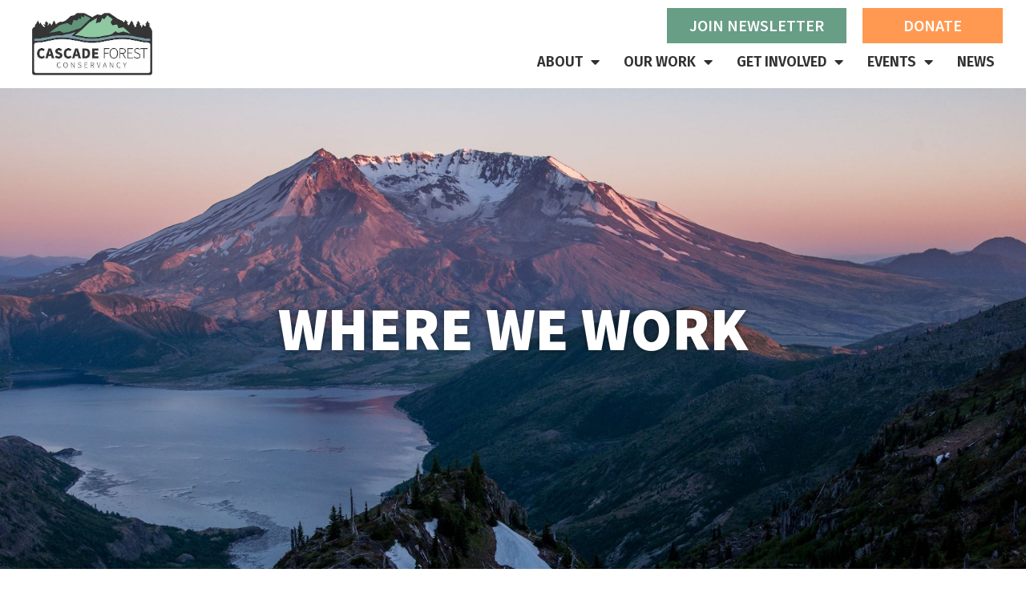

--- FILE ---
content_type: text/html; charset=UTF-8
request_url: https://www.cascadeforest.org/about/where-we-work/
body_size: 18900
content:
<!DOCTYPE html><html lang="en-US"><head >	<meta charset="UTF-8" />
	<meta name="viewport" content="width=device-width, initial-scale=1" />
	<meta name='robots' content='index, follow, max-image-preview:large, max-snippet:-1, max-video-preview:-1' />

	<!-- This site is optimized with the Yoast SEO plugin v26.5 - https://yoast.com/wordpress/plugins/seo/ -->
	<title>Where We Work - Cascade Forest Conservancy</title>
	<link rel="canonical" href="https://www.cascadeforest.org/about/where-we-work/" />
	<meta property="og:locale" content="en_US" />
	<meta property="og:type" content="article" />
	<meta property="og:title" content="Where We Work - Cascade Forest Conservancy" />
	<meta property="og:description" content="Where We Work the heart of the cascades The southern Washington Cascades lie in the center of the Pacific Northwest. This region is home to iconic peaks, including Mt. Adams (Pahto), Mount St. Helens (Lawetlat’la), and Mt. Rainier (Tahoma), and the lands in between. Bordered on the south by the Columbia River, this diverse landscape [&hellip;]" />
	<meta property="og:url" content="https://www.cascadeforest.org/about/where-we-work/" />
	<meta property="og:site_name" content="Cascade Forest Conservancy" />
	<meta property="article:modified_time" content="2023-10-16T18:37:39+00:00" />
	<meta name="twitter:card" content="summary_large_image" />
	<meta name="twitter:label1" content="Est. reading time" />
	<meta name="twitter:data1" content="2 minutes" />
	<script type="application/ld+json" class="yoast-schema-graph">{"@context":"https://schema.org","@graph":[{"@type":"WebPage","@id":"https://www.cascadeforest.org/about/where-we-work/","url":"https://www.cascadeforest.org/about/where-we-work/","name":"Where We Work - Cascade Forest Conservancy","isPartOf":{"@id":"https://www.cascadeforest.org/#website"},"datePublished":"2021-07-29T18:41:08+00:00","dateModified":"2023-10-16T18:37:39+00:00","breadcrumb":{"@id":"https://www.cascadeforest.org/about/where-we-work/#breadcrumb"},"inLanguage":"en-US","potentialAction":[{"@type":"ReadAction","target":["https://www.cascadeforest.org/about/where-we-work/"]}]},{"@type":"BreadcrumbList","@id":"https://www.cascadeforest.org/about/where-we-work/#breadcrumb","itemListElement":[{"@type":"ListItem","position":1,"name":"Home","item":"https://www.cascadeforest.org/"},{"@type":"ListItem","position":2,"name":"About","item":"https://www.cascadeforest.org/about/"},{"@type":"ListItem","position":3,"name":"Where We Work"}]},{"@type":"WebSite","@id":"https://www.cascadeforest.org/#website","url":"https://www.cascadeforest.org/","name":"Cascade Forest Conservancy","description":"Just another WordPress site","potentialAction":[{"@type":"SearchAction","target":{"@type":"EntryPoint","urlTemplate":"https://www.cascadeforest.org/?s={search_term_string}"},"query-input":{"@type":"PropertyValueSpecification","valueRequired":true,"valueName":"search_term_string"}}],"inLanguage":"en-US"}]}</script>
	<!-- / Yoast SEO plugin. -->


<link rel="alternate" type="application/rss+xml" title="Cascade Forest Conservancy &raquo; Feed" href="https://www.cascadeforest.org/feed/" />
<link rel="alternate" type="application/rss+xml" title="Cascade Forest Conservancy &raquo; Comments Feed" href="https://www.cascadeforest.org/comments/feed/" />
<link rel="alternate" title="oEmbed (JSON)" type="application/json+oembed" href="https://www.cascadeforest.org/wp-json/oembed/1.0/embed?url=https%3A%2F%2Fwww.cascadeforest.org%2Fabout%2Fwhere-we-work%2F" />
<link rel="alternate" title="oEmbed (XML)" type="text/xml+oembed" href="https://www.cascadeforest.org/wp-json/oembed/1.0/embed?url=https%3A%2F%2Fwww.cascadeforest.org%2Fabout%2Fwhere-we-work%2F&#038;format=xml" />
<style id='wp-img-auto-sizes-contain-inline-css' type='text/css'>
img:is([sizes=auto i],[sizes^="auto," i]){contain-intrinsic-size:3000px 1500px}
/*# sourceURL=wp-img-auto-sizes-contain-inline-css */
</style>

<link rel='stylesheet' id='jupiterx-child-css' href='https://www.cascadeforest.org/wp-content/themes/jupiterx-child/assets/css/style.css?ver=6.9' type='text/css' media='all' />
<style id='wp-emoji-styles-inline-css' type='text/css'>

	img.wp-smiley, img.emoji {
		display: inline !important;
		border: none !important;
		box-shadow: none !important;
		height: 1em !important;
		width: 1em !important;
		margin: 0 0.07em !important;
		vertical-align: -0.1em !important;
		background: none !important;
		padding: 0 !important;
	}
/*# sourceURL=wp-emoji-styles-inline-css */
</style>
<style id='classic-theme-styles-inline-css' type='text/css'>
/*! This file is auto-generated */
.wp-block-button__link{color:#fff;background-color:#32373c;border-radius:9999px;box-shadow:none;text-decoration:none;padding:calc(.667em + 2px) calc(1.333em + 2px);font-size:1.125em}.wp-block-file__button{background:#32373c;color:#fff;text-decoration:none}
/*# sourceURL=/wp-includes/css/classic-themes.min.css */
</style>
<link rel='stylesheet' id='jet-engine-frontend-css' href='https://www.cascadeforest.org/wp-content/plugins/jet-engine/assets/css/frontend.css?ver=3.7.10.1' type='text/css' media='all' />
<link rel='stylesheet' id='jupiterx-popups-animation-css' href='https://www.cascadeforest.org/wp-content/plugins/jupiterx-core/includes/extensions/raven/assets/lib/animate/animate.min.css?ver=4.13.0' type='text/css' media='all' />
<link rel='stylesheet' id='jupiterx-css' href='https://www.cascadeforest.org/wp-content/uploads/jupiterx/compiler/jupiterx/style.css?ver=ec1e439' type='text/css' media='all' />
<link rel='stylesheet' id='jupiterx-elements-dynamic-styles-css' href='https://www.cascadeforest.org/wp-content/uploads/jupiterx/compiler/jupiterx-elements-dynamic-styles/style.css?ver=8aeca35' type='text/css' media='all' />
<link rel='stylesheet' id='elementor-frontend-css' href='https://www.cascadeforest.org/wp-content/plugins/elementor/assets/css/frontend.min.css?ver=3.33.2' type='text/css' media='all' />
<link rel='stylesheet' id='widget-heading-css' href='https://www.cascadeforest.org/wp-content/plugins/elementor/assets/css/widget-heading.min.css?ver=3.33.2' type='text/css' media='all' />
<link rel='stylesheet' id='widget-icon-list-css' href='https://www.cascadeforest.org/wp-content/plugins/elementor/assets/css/widget-icon-list.min.css?ver=3.33.2' type='text/css' media='all' />
<link rel='stylesheet' id='widget-image-css' href='https://www.cascadeforest.org/wp-content/plugins/elementor/assets/css/widget-image.min.css?ver=3.33.2' type='text/css' media='all' />
<link rel='stylesheet' id='e-animation-slideInDown-css' href='https://www.cascadeforest.org/wp-content/plugins/elementor/assets/lib/animations/styles/slideInDown.min.css?ver=3.33.2' type='text/css' media='all' />
<link rel='stylesheet' id='e-popup-css' href='https://www.cascadeforest.org/wp-content/plugins/elementor-pro/assets/css/conditionals/popup.min.css?ver=3.32.3' type='text/css' media='all' />
<link rel='stylesheet' id='elementor-icons-css' href='https://www.cascadeforest.org/wp-content/plugins/elementor/assets/lib/eicons/css/elementor-icons.min.css?ver=5.44.0' type='text/css' media='all' />
<link rel='stylesheet' id='font-awesome-css' href='https://www.cascadeforest.org/wp-content/plugins/elementor/assets/lib/font-awesome/css/font-awesome.min.css?ver=4.7.0' type='text/css' media='all' />
<link rel='stylesheet' id='jupiterx-core-raven-frontend-css' href='https://www.cascadeforest.org/wp-content/plugins/jupiterx-core/includes/extensions/raven/assets/css/frontend.min.css?ver=6.9' type='text/css' media='all' />
<link rel='stylesheet' id='elementor-post-5-css' href='https://www.cascadeforest.org/wp-content/uploads/elementor/css/post-5.css?ver=1764731554' type='text/css' media='all' />
<link rel='stylesheet' id='uael-frontend-css' href='https://www.cascadeforest.org/wp-content/plugins/ultimate-elementor/assets/min-css/uael-frontend.min.css?ver=1.42.0' type='text/css' media='all' />
<link rel='stylesheet' id='uael-teammember-social-icons-css' href='https://www.cascadeforest.org/wp-content/plugins/elementor/assets/css/widget-social-icons.min.css?ver=3.24.0' type='text/css' media='all' />
<link rel='stylesheet' id='uael-social-share-icons-brands-css' href='https://www.cascadeforest.org/wp-content/plugins/elementor/assets/lib/font-awesome/css/brands.css?ver=5.15.3' type='text/css' media='all' />
<link rel='stylesheet' id='uael-social-share-icons-fontawesome-css' href='https://www.cascadeforest.org/wp-content/plugins/elementor/assets/lib/font-awesome/css/fontawesome.css?ver=5.15.3' type='text/css' media='all' />
<link rel='stylesheet' id='uael-nav-menu-icons-css' href='https://www.cascadeforest.org/wp-content/plugins/elementor/assets/lib/font-awesome/css/solid.css?ver=5.15.3' type='text/css' media='all' />
<link rel='stylesheet' id='jet-tabs-frontend-css' href='https://www.cascadeforest.org/wp-content/plugins/jet-tabs/assets/css/jet-tabs-frontend.css?ver=2.2.12' type='text/css' media='all' />
<link rel='stylesheet' id='swiper-css' href='https://www.cascadeforest.org/wp-content/plugins/elementor/assets/lib/swiper/v8/css/swiper.min.css?ver=8.4.5' type='text/css' media='all' />
<link rel='stylesheet' id='e-swiper-css' href='https://www.cascadeforest.org/wp-content/plugins/elementor/assets/css/conditionals/e-swiper.min.css?ver=3.33.2' type='text/css' media='all' />
<link rel='stylesheet' id='widget-gallery-css' href='https://www.cascadeforest.org/wp-content/plugins/elementor-pro/assets/css/widget-gallery.min.css?ver=3.32.3' type='text/css' media='all' />
<link rel='stylesheet' id='elementor-gallery-css' href='https://www.cascadeforest.org/wp-content/plugins/elementor/assets/lib/e-gallery/css/e-gallery.min.css?ver=1.2.0' type='text/css' media='all' />
<link rel='stylesheet' id='e-transitions-css' href='https://www.cascadeforest.org/wp-content/plugins/elementor-pro/assets/css/conditionals/transitions.min.css?ver=3.32.3' type='text/css' media='all' />
<link rel='stylesheet' id='widget-spacer-css' href='https://www.cascadeforest.org/wp-content/plugins/elementor/assets/css/widget-spacer.min.css?ver=3.33.2' type='text/css' media='all' />
<link rel='stylesheet' id='elementor-post-1917-css' href='https://www.cascadeforest.org/wp-content/uploads/elementor/css/post-1917.css?ver=1764731667' type='text/css' media='all' />
<link rel='stylesheet' id='elementor-post-215-css' href='https://www.cascadeforest.org/wp-content/uploads/elementor/css/post-215.css?ver=1764731555' type='text/css' media='all' />
<link rel='stylesheet' id='elementor-post-12603-css' href='https://www.cascadeforest.org/wp-content/uploads/elementor/css/post-12603.css?ver=1764731555' type='text/css' media='all' />
<link rel='stylesheet' id='elementor-post-8-css' href='https://www.cascadeforest.org/wp-content/uploads/elementor/css/post-8.css?ver=1764731554' type='text/css' media='all' />
<link rel='stylesheet' id='elementor-post-3625-css' href='https://www.cascadeforest.org/wp-content/uploads/elementor/css/post-3625.css?ver=1764731660' type='text/css' media='all' />
<link rel='stylesheet' id='elementor-gf-local-firasans-css' href='https://www.cascadeforest.org/wp-content/uploads/elementor/google-fonts/css/firasans.css?ver=1742925036' type='text/css' media='all' />
<link rel='stylesheet' id='elementor-gf-local-sourcesanspro-css' href='https://www.cascadeforest.org/wp-content/uploads/elementor/google-fonts/css/sourcesanspro.css?ver=1742925055' type='text/css' media='all' />
<link rel='stylesheet' id='elementor-icons-shared-0-css' href='https://www.cascadeforest.org/wp-content/plugins/elementor/assets/lib/font-awesome/css/fontawesome.min.css?ver=5.15.3' type='text/css' media='all' />
<link rel='stylesheet' id='elementor-icons-fa-solid-css' href='https://www.cascadeforest.org/wp-content/plugins/elementor/assets/lib/font-awesome/css/solid.min.css?ver=5.15.3' type='text/css' media='all' />
<script type="text/javascript" src="https://www.cascadeforest.org/wp-includes/js/jquery/jquery.min.js?ver=3.7.1" id="jquery-core-js"></script>
<script type="text/javascript" src="https://www.cascadeforest.org/wp-includes/js/jquery/jquery-migrate.min.js?ver=3.4.1" id="jquery-migrate-js"></script>
<script type="text/javascript" src="https://www.cascadeforest.org/wp-content/themes/jupiterx/lib/admin/assets/lib/webfont/webfont.min.js?ver=1.6.26" id="jupiterx-webfont-js"></script>
<script type="text/javascript" id="jupiterx-webfont-js-after">
/* <![CDATA[ */
WebFont.load({
				google: {
					families: ['Fira Sans:100,200,300,400,500,600,700,800,900,100italic,200italic,300italic,400italic,500italic,600italic,700italic,800italic,900italic','Source Sans Pro:100,200,300,400,500,600,700,800,900,100italic,200italic,300italic,400italic,500italic,600italic,700italic,800italic,900italic']
				}
			});
//# sourceURL=jupiterx-webfont-js-after
/* ]]> */
</script>
<script type="text/javascript" src="https://www.cascadeforest.org/wp-content/themes/jupiterx/lib/assets/dist/js/utils.min.js?ver=4.13.0" id="jupiterx-utils-js"></script>
<link rel="https://api.w.org/" href="https://www.cascadeforest.org/wp-json/" /><link rel="alternate" title="JSON" type="application/json" href="https://www.cascadeforest.org/wp-json/wp/v2/pages/1917" /><link rel="EditURI" type="application/rsd+xml" title="RSD" href="https://www.cascadeforest.org/xmlrpc.php?rsd" />
<meta name="generator" content="WordPress 6.9" />
<link rel='shortlink' href='https://www.cascadeforest.org/?p=1917' />
<meta name="generator" content="Elementor 3.33.2; features: additional_custom_breakpoints; settings: css_print_method-external, google_font-enabled, font_display-auto">
<style type="text/css">.recentcomments a{display:inline !important;padding:0 !important;margin:0 !important;}</style>			<style>
				.e-con.e-parent:nth-of-type(n+4):not(.e-lazyloaded):not(.e-no-lazyload),
				.e-con.e-parent:nth-of-type(n+4):not(.e-lazyloaded):not(.e-no-lazyload) * {
					background-image: none !important;
				}
				@media screen and (max-height: 1024px) {
					.e-con.e-parent:nth-of-type(n+3):not(.e-lazyloaded):not(.e-no-lazyload),
					.e-con.e-parent:nth-of-type(n+3):not(.e-lazyloaded):not(.e-no-lazyload) * {
						background-image: none !important;
					}
				}
				@media screen and (max-height: 640px) {
					.e-con.e-parent:nth-of-type(n+2):not(.e-lazyloaded):not(.e-no-lazyload),
					.e-con.e-parent:nth-of-type(n+2):not(.e-lazyloaded):not(.e-no-lazyload) * {
						background-image: none !important;
					}
				}
			</style>
			<link rel="icon" href="https://www.cascadeforest.org/wp-content/uploads/2021/08/Forest-Dark-Blue.svg" sizes="32x32" />
<link rel="icon" href="https://www.cascadeforest.org/wp-content/uploads/2021/08/Forest-Dark-Blue.svg" sizes="192x192" />
<link rel="apple-touch-icon" href="https://www.cascadeforest.org/wp-content/uploads/2021/08/Forest-Dark-Blue.svg" />
<meta name="msapplication-TileImage" content="https://www.cascadeforest.org/wp-content/uploads/2021/08/Forest-Dark-Blue.svg" />
		<style type="text/css" id="wp-custom-css">
			/* Staff Position Title */
div.elementor-element.staff-grid-wrapper.elementor-widget.elementor-widget-call-to-action div.elementor-widget-container div.elementor-cta div.elementor-cta__content div.elementor-cta__description {
    color: #FFFFFF00;
	  font-weight: 600;
}

div.elementor-element.staff-grid-wrapper.elementor-widget.elementor-widget-call-to-action div.elementor-widget-container div.elementor-cta:hover div.elementor-cta__content div.elementor-cta__description {
    color: #313131;
}

/***** FIXED BUTTON WIDTH ******/
/***** FIXED BUTTON WIDTH ******/
/***** FIXED BUTTON WIDTH ******/
.elementor-button {min-width:175px !important;}



/*** BLOG FULL WIDTH STYLING ***/
/*** BLOG FULL WIDTH STYLING ***/
/*** BLOG FULL WIDTH STYLING ***/
.single .jupiterx-main-content,
.archive .jupiterx-main-content,
.category .jupiterx-main-content,
.search-results .jupiterx-main-content,
.search-no-results .jupiterx-main-content,
.error404 .jupiterx-main-content {
    padding: 0px!important;
}

.single .container,
.archive .container,
.category .container,
.search-results .container,
.search-no-results .container,
.error404 .container {
    width: 100%!important;
    padding-right: 0px!important;
    padding-left: 0px!important;
    max-width: 100%!important;
}

.single .jupiterx-main-content>.container>.row,
.archive .jupiterx-main-content>.container>.row,
.category .jupiterx-main-content>.container>.row,
.search-results .jupiterx-main-content>.container>.row,
.search-no-results .jupiterx-main-content>.container>.row,
.error404 .jupiterx-main-content>.container>.row {
    margin-right: 0px!important;
    margin-left: 0px!important;
}

.jupiterx-main-content>.container>.row>[class*=col-] {
    padding-right: 0px;
    padding-left: 0px;
}

body.page .elementor-section.elementor-top-section .elementor-element-41a18f8 {display:none;}


body.home .elementor-section.elementor-top-section .elementor-element-41a18f8 {display:inherit;}

button {border-radius:0!important;}

.gallery .gallery-item a:hover {
	opacity: 1;
}

nav.elementor-nav-menu--main > ul#menu-1-691ac96 > li.menu-item > ul.sub-menu.elementor-nav-menu--dropdown {margin-top:0px !important}

/*Fire Icon*/
.elementor-element.fire-icon.elementor-widget.elementor-widget-global.elementor-widget-flip-box .elementor-widget-container .elementor-flip-box .elementor-flip-box__layer.elementor-flip-box__front .elementor-flip-box__layer__overlay .elementor-flip-box__layer__inner .elementor-icon-wrapper {
	margin-left: -10px;
}		</style>
		<style id='global-styles-inline-css' type='text/css'>
:root{--wp--preset--aspect-ratio--square: 1;--wp--preset--aspect-ratio--4-3: 4/3;--wp--preset--aspect-ratio--3-4: 3/4;--wp--preset--aspect-ratio--3-2: 3/2;--wp--preset--aspect-ratio--2-3: 2/3;--wp--preset--aspect-ratio--16-9: 16/9;--wp--preset--aspect-ratio--9-16: 9/16;--wp--preset--color--black: #000000;--wp--preset--color--cyan-bluish-gray: #abb8c3;--wp--preset--color--white: #ffffff;--wp--preset--color--pale-pink: #f78da7;--wp--preset--color--vivid-red: #cf2e2e;--wp--preset--color--luminous-vivid-orange: #ff6900;--wp--preset--color--luminous-vivid-amber: #fcb900;--wp--preset--color--light-green-cyan: #7bdcb5;--wp--preset--color--vivid-green-cyan: #00d084;--wp--preset--color--pale-cyan-blue: #8ed1fc;--wp--preset--color--vivid-cyan-blue: #0693e3;--wp--preset--color--vivid-purple: #9b51e0;--wp--preset--gradient--vivid-cyan-blue-to-vivid-purple: linear-gradient(135deg,rgb(6,147,227) 0%,rgb(155,81,224) 100%);--wp--preset--gradient--light-green-cyan-to-vivid-green-cyan: linear-gradient(135deg,rgb(122,220,180) 0%,rgb(0,208,130) 100%);--wp--preset--gradient--luminous-vivid-amber-to-luminous-vivid-orange: linear-gradient(135deg,rgb(252,185,0) 0%,rgb(255,105,0) 100%);--wp--preset--gradient--luminous-vivid-orange-to-vivid-red: linear-gradient(135deg,rgb(255,105,0) 0%,rgb(207,46,46) 100%);--wp--preset--gradient--very-light-gray-to-cyan-bluish-gray: linear-gradient(135deg,rgb(238,238,238) 0%,rgb(169,184,195) 100%);--wp--preset--gradient--cool-to-warm-spectrum: linear-gradient(135deg,rgb(74,234,220) 0%,rgb(151,120,209) 20%,rgb(207,42,186) 40%,rgb(238,44,130) 60%,rgb(251,105,98) 80%,rgb(254,248,76) 100%);--wp--preset--gradient--blush-light-purple: linear-gradient(135deg,rgb(255,206,236) 0%,rgb(152,150,240) 100%);--wp--preset--gradient--blush-bordeaux: linear-gradient(135deg,rgb(254,205,165) 0%,rgb(254,45,45) 50%,rgb(107,0,62) 100%);--wp--preset--gradient--luminous-dusk: linear-gradient(135deg,rgb(255,203,112) 0%,rgb(199,81,192) 50%,rgb(65,88,208) 100%);--wp--preset--gradient--pale-ocean: linear-gradient(135deg,rgb(255,245,203) 0%,rgb(182,227,212) 50%,rgb(51,167,181) 100%);--wp--preset--gradient--electric-grass: linear-gradient(135deg,rgb(202,248,128) 0%,rgb(113,206,126) 100%);--wp--preset--gradient--midnight: linear-gradient(135deg,rgb(2,3,129) 0%,rgb(40,116,252) 100%);--wp--preset--font-size--small: 13px;--wp--preset--font-size--medium: 20px;--wp--preset--font-size--large: 36px;--wp--preset--font-size--x-large: 42px;--wp--preset--spacing--20: 0.44rem;--wp--preset--spacing--30: 0.67rem;--wp--preset--spacing--40: 1rem;--wp--preset--spacing--50: 1.5rem;--wp--preset--spacing--60: 2.25rem;--wp--preset--spacing--70: 3.38rem;--wp--preset--spacing--80: 5.06rem;--wp--preset--shadow--natural: 6px 6px 9px rgba(0, 0, 0, 0.2);--wp--preset--shadow--deep: 12px 12px 50px rgba(0, 0, 0, 0.4);--wp--preset--shadow--sharp: 6px 6px 0px rgba(0, 0, 0, 0.2);--wp--preset--shadow--outlined: 6px 6px 0px -3px rgb(255, 255, 255), 6px 6px rgb(0, 0, 0);--wp--preset--shadow--crisp: 6px 6px 0px rgb(0, 0, 0);}:where(.is-layout-flex){gap: 0.5em;}:where(.is-layout-grid){gap: 0.5em;}body .is-layout-flex{display: flex;}.is-layout-flex{flex-wrap: wrap;align-items: center;}.is-layout-flex > :is(*, div){margin: 0;}body .is-layout-grid{display: grid;}.is-layout-grid > :is(*, div){margin: 0;}:where(.wp-block-columns.is-layout-flex){gap: 2em;}:where(.wp-block-columns.is-layout-grid){gap: 2em;}:where(.wp-block-post-template.is-layout-flex){gap: 1.25em;}:where(.wp-block-post-template.is-layout-grid){gap: 1.25em;}.has-black-color{color: var(--wp--preset--color--black) !important;}.has-cyan-bluish-gray-color{color: var(--wp--preset--color--cyan-bluish-gray) !important;}.has-white-color{color: var(--wp--preset--color--white) !important;}.has-pale-pink-color{color: var(--wp--preset--color--pale-pink) !important;}.has-vivid-red-color{color: var(--wp--preset--color--vivid-red) !important;}.has-luminous-vivid-orange-color{color: var(--wp--preset--color--luminous-vivid-orange) !important;}.has-luminous-vivid-amber-color{color: var(--wp--preset--color--luminous-vivid-amber) !important;}.has-light-green-cyan-color{color: var(--wp--preset--color--light-green-cyan) !important;}.has-vivid-green-cyan-color{color: var(--wp--preset--color--vivid-green-cyan) !important;}.has-pale-cyan-blue-color{color: var(--wp--preset--color--pale-cyan-blue) !important;}.has-vivid-cyan-blue-color{color: var(--wp--preset--color--vivid-cyan-blue) !important;}.has-vivid-purple-color{color: var(--wp--preset--color--vivid-purple) !important;}.has-black-background-color{background-color: var(--wp--preset--color--black) !important;}.has-cyan-bluish-gray-background-color{background-color: var(--wp--preset--color--cyan-bluish-gray) !important;}.has-white-background-color{background-color: var(--wp--preset--color--white) !important;}.has-pale-pink-background-color{background-color: var(--wp--preset--color--pale-pink) !important;}.has-vivid-red-background-color{background-color: var(--wp--preset--color--vivid-red) !important;}.has-luminous-vivid-orange-background-color{background-color: var(--wp--preset--color--luminous-vivid-orange) !important;}.has-luminous-vivid-amber-background-color{background-color: var(--wp--preset--color--luminous-vivid-amber) !important;}.has-light-green-cyan-background-color{background-color: var(--wp--preset--color--light-green-cyan) !important;}.has-vivid-green-cyan-background-color{background-color: var(--wp--preset--color--vivid-green-cyan) !important;}.has-pale-cyan-blue-background-color{background-color: var(--wp--preset--color--pale-cyan-blue) !important;}.has-vivid-cyan-blue-background-color{background-color: var(--wp--preset--color--vivid-cyan-blue) !important;}.has-vivid-purple-background-color{background-color: var(--wp--preset--color--vivid-purple) !important;}.has-black-border-color{border-color: var(--wp--preset--color--black) !important;}.has-cyan-bluish-gray-border-color{border-color: var(--wp--preset--color--cyan-bluish-gray) !important;}.has-white-border-color{border-color: var(--wp--preset--color--white) !important;}.has-pale-pink-border-color{border-color: var(--wp--preset--color--pale-pink) !important;}.has-vivid-red-border-color{border-color: var(--wp--preset--color--vivid-red) !important;}.has-luminous-vivid-orange-border-color{border-color: var(--wp--preset--color--luminous-vivid-orange) !important;}.has-luminous-vivid-amber-border-color{border-color: var(--wp--preset--color--luminous-vivid-amber) !important;}.has-light-green-cyan-border-color{border-color: var(--wp--preset--color--light-green-cyan) !important;}.has-vivid-green-cyan-border-color{border-color: var(--wp--preset--color--vivid-green-cyan) !important;}.has-pale-cyan-blue-border-color{border-color: var(--wp--preset--color--pale-cyan-blue) !important;}.has-vivid-cyan-blue-border-color{border-color: var(--wp--preset--color--vivid-cyan-blue) !important;}.has-vivid-purple-border-color{border-color: var(--wp--preset--color--vivid-purple) !important;}.has-vivid-cyan-blue-to-vivid-purple-gradient-background{background: var(--wp--preset--gradient--vivid-cyan-blue-to-vivid-purple) !important;}.has-light-green-cyan-to-vivid-green-cyan-gradient-background{background: var(--wp--preset--gradient--light-green-cyan-to-vivid-green-cyan) !important;}.has-luminous-vivid-amber-to-luminous-vivid-orange-gradient-background{background: var(--wp--preset--gradient--luminous-vivid-amber-to-luminous-vivid-orange) !important;}.has-luminous-vivid-orange-to-vivid-red-gradient-background{background: var(--wp--preset--gradient--luminous-vivid-orange-to-vivid-red) !important;}.has-very-light-gray-to-cyan-bluish-gray-gradient-background{background: var(--wp--preset--gradient--very-light-gray-to-cyan-bluish-gray) !important;}.has-cool-to-warm-spectrum-gradient-background{background: var(--wp--preset--gradient--cool-to-warm-spectrum) !important;}.has-blush-light-purple-gradient-background{background: var(--wp--preset--gradient--blush-light-purple) !important;}.has-blush-bordeaux-gradient-background{background: var(--wp--preset--gradient--blush-bordeaux) !important;}.has-luminous-dusk-gradient-background{background: var(--wp--preset--gradient--luminous-dusk) !important;}.has-pale-ocean-gradient-background{background: var(--wp--preset--gradient--pale-ocean) !important;}.has-electric-grass-gradient-background{background: var(--wp--preset--gradient--electric-grass) !important;}.has-midnight-gradient-background{background: var(--wp--preset--gradient--midnight) !important;}.has-small-font-size{font-size: var(--wp--preset--font-size--small) !important;}.has-medium-font-size{font-size: var(--wp--preset--font-size--medium) !important;}.has-large-font-size{font-size: var(--wp--preset--font-size--large) !important;}.has-x-large-font-size{font-size: var(--wp--preset--font-size--x-large) !important;}
/*# sourceURL=global-styles-inline-css */
</style>
<link rel='stylesheet' id='widget-nav-menu-css' href='https://www.cascadeforest.org/wp-content/plugins/elementor-pro/assets/css/widget-nav-menu.min.css?ver=3.32.3' type='text/css' media='all' />
<link rel='stylesheet' id='jet-elements-css' href='https://www.cascadeforest.org/wp-content/plugins/jet-elements/assets/css/jet-elements.css?ver=2.7.12.1' type='text/css' media='all' />
</head><body class="wp-singular page-template page-template-full-width page-template-full-width-php page page-id-1917 page-child parent-pageid-249 wp-theme-jupiterx wp-child-theme-jupiterx-child no-js elementor-default elementor-kit-5 elementor-page elementor-page-1917 jupiterx-header-sticky" itemscope="itemscope" itemtype="http://schema.org/WebPage"><a class="jupiterx-a11y jupiterx-a11y-skip-navigation-link" href="#jupiterx-main">Skip to content</a><div class="jupiterx-site"><header class="jupiterx-header jupiterx-header-custom jupiterx-header-sticky-custom" data-jupiterx-settings="{&quot;breakpoint&quot;:&quot;767.98&quot;,&quot;template&quot;:&quot;8&quot;,&quot;stickyTemplate&quot;:&quot;3625&quot;,&quot;behavior&quot;:&quot;sticky&quot;,&quot;offset&quot;:&quot;500&quot;}" role="banner" itemscope="itemscope" itemtype="http://schema.org/WPHeader">		<header data-elementor-type="header" data-elementor-id="8" class="elementor elementor-8" data-elementor-post-type="elementor_library">
					<section class="elementor-section elementor-top-section elementor-element elementor-element-b4d0444 elementor-hidden-desktop elementor-hidden-tablet elementor-hidden-mobile elementor-section-boxed elementor-section-height-default elementor-section-height-default" data-id="b4d0444" data-element_type="section" data-settings="{&quot;jet_parallax_layout_list&quot;:[{&quot;jet_parallax_layout_image&quot;:{&quot;url&quot;:&quot;&quot;,&quot;id&quot;:&quot;&quot;,&quot;size&quot;:&quot;&quot;},&quot;_id&quot;:&quot;3522ae0&quot;,&quot;jet_parallax_layout_image_tablet&quot;:{&quot;url&quot;:&quot;&quot;,&quot;id&quot;:&quot;&quot;,&quot;size&quot;:&quot;&quot;},&quot;jet_parallax_layout_image_mobile&quot;:{&quot;url&quot;:&quot;&quot;,&quot;id&quot;:&quot;&quot;,&quot;size&quot;:&quot;&quot;},&quot;jet_parallax_layout_speed&quot;:{&quot;unit&quot;:&quot;%&quot;,&quot;size&quot;:50,&quot;sizes&quot;:[]},&quot;jet_parallax_layout_type&quot;:&quot;scroll&quot;,&quot;jet_parallax_layout_direction&quot;:&quot;1&quot;,&quot;jet_parallax_layout_fx_direction&quot;:null,&quot;jet_parallax_layout_z_index&quot;:&quot;&quot;,&quot;jet_parallax_layout_bg_x&quot;:50,&quot;jet_parallax_layout_bg_x_tablet&quot;:&quot;&quot;,&quot;jet_parallax_layout_bg_x_mobile&quot;:&quot;&quot;,&quot;jet_parallax_layout_bg_y&quot;:50,&quot;jet_parallax_layout_bg_y_tablet&quot;:&quot;&quot;,&quot;jet_parallax_layout_bg_y_mobile&quot;:&quot;&quot;,&quot;jet_parallax_layout_bg_size&quot;:&quot;auto&quot;,&quot;jet_parallax_layout_bg_size_tablet&quot;:&quot;&quot;,&quot;jet_parallax_layout_bg_size_mobile&quot;:&quot;&quot;,&quot;jet_parallax_layout_animation_prop&quot;:&quot;transform&quot;,&quot;jet_parallax_layout_on&quot;:[&quot;desktop&quot;,&quot;tablet&quot;]}],&quot;background_background&quot;:&quot;classic&quot;}">
						<div class="elementor-container elementor-column-gap-default">
					<div class="elementor-column elementor-col-100 elementor-top-column elementor-element elementor-element-41a18f8" data-id="41a18f8" data-element_type="column">
			<div class="elementor-widget-wrap elementor-element-populated">
						<div class="elementor-element elementor-element-eb740f6 elementor-widget elementor-widget-heading" data-id="eb740f6" data-element_type="widget" data-widget_type="heading.default">
				<div class="elementor-widget-container">
					<h2 class="elementor-heading-title elementor-size-default"><b>understory<br>NW</b> film fest</h2>				</div>
				</div>
				<div class="elementor-element elementor-element-0be7e80 elementor-widget elementor-widget-text-editor" data-id="0be7e80" data-element_type="widget" data-widget_type="text-editor.default">
				<div class="elementor-widget-container">
									<h3><span style="color: #ffffff;">MAY 29 IN VANCOUVER, WA</span></h3>								</div>
				</div>
				<div class="elementor-element elementor-element-8f4dea8 elementor-align-center elementor-widget elementor-widget-button" data-id="8f4dea8" data-element_type="widget" data-widget_type="button.default">
				<div class="elementor-widget-container">
									<div class="elementor-button-wrapper">
					<a class="elementor-button elementor-button-link elementor-size-sm" href="https://www.cascadeforest.org/get-involved/events-2/understory/" target="_blank">
						<span class="elementor-button-content-wrapper">
									<span class="elementor-button-text">TICKETS &amp; DETAILS</span>
					</span>
					</a>
				</div>
								</div>
				</div>
					</div>
		</div>
					</div>
		</section>
				<section class="elementor-section elementor-top-section elementor-element elementor-element-38251a3 elementor-section-content-middle elementor-section-boxed elementor-section-height-default elementor-section-height-default" data-id="38251a3" data-element_type="section" data-settings="{&quot;jet_parallax_layout_list&quot;:[{&quot;jet_parallax_layout_image&quot;:{&quot;url&quot;:&quot;&quot;,&quot;id&quot;:&quot;&quot;,&quot;size&quot;:&quot;&quot;},&quot;_id&quot;:&quot;e2594fa&quot;,&quot;jet_parallax_layout_image_tablet&quot;:{&quot;url&quot;:&quot;&quot;,&quot;id&quot;:&quot;&quot;,&quot;size&quot;:&quot;&quot;},&quot;jet_parallax_layout_image_mobile&quot;:{&quot;url&quot;:&quot;&quot;,&quot;id&quot;:&quot;&quot;,&quot;size&quot;:&quot;&quot;},&quot;jet_parallax_layout_speed&quot;:{&quot;unit&quot;:&quot;%&quot;,&quot;size&quot;:50,&quot;sizes&quot;:[]},&quot;jet_parallax_layout_type&quot;:&quot;scroll&quot;,&quot;jet_parallax_layout_direction&quot;:&quot;1&quot;,&quot;jet_parallax_layout_fx_direction&quot;:null,&quot;jet_parallax_layout_z_index&quot;:&quot;&quot;,&quot;jet_parallax_layout_bg_x&quot;:50,&quot;jet_parallax_layout_bg_x_tablet&quot;:&quot;&quot;,&quot;jet_parallax_layout_bg_x_mobile&quot;:&quot;&quot;,&quot;jet_parallax_layout_bg_y&quot;:50,&quot;jet_parallax_layout_bg_y_tablet&quot;:&quot;&quot;,&quot;jet_parallax_layout_bg_y_mobile&quot;:&quot;&quot;,&quot;jet_parallax_layout_bg_size&quot;:&quot;auto&quot;,&quot;jet_parallax_layout_bg_size_tablet&quot;:&quot;&quot;,&quot;jet_parallax_layout_bg_size_mobile&quot;:&quot;&quot;,&quot;jet_parallax_layout_animation_prop&quot;:&quot;transform&quot;,&quot;jet_parallax_layout_on&quot;:[&quot;desktop&quot;,&quot;tablet&quot;]}],&quot;background_background&quot;:&quot;classic&quot;}">
						<div class="elementor-container elementor-column-gap-default">
					<div class="elementor-column elementor-col-33 elementor-top-column elementor-element elementor-element-25799bf" data-id="25799bf" data-element_type="column">
			<div class="elementor-widget-wrap elementor-element-populated">
						<div class="elementor-element elementor-element-ca94afc elementor-widget elementor-widget-image" data-id="ca94afc" data-element_type="widget" data-widget_type="image.default">
				<div class="elementor-widget-container">
																<a href="https://www.cascadeforest.org">
							<img width="300" height="155" src="https://www.cascadeforest.org/wp-content/uploads/2021/03/Cascade_Forest_White_Logo-300x155.png" class="attachment-medium size-medium wp-image-9" alt="" srcset="https://www.cascadeforest.org/wp-content/uploads/2021/03/Cascade_Forest_White_Logo-300x155.png 300w, https://www.cascadeforest.org/wp-content/uploads/2021/03/Cascade_Forest_White_Logo.png 444w" sizes="(max-width: 300px) 100vw, 300px" />								</a>
															</div>
				</div>
					</div>
		</div>
				<div class="elementor-column elementor-col-66 elementor-top-column elementor-element elementor-element-0d49479" data-id="0d49479" data-element_type="column">
			<div class="elementor-widget-wrap elementor-element-populated">
						<section class="elementor-section elementor-inner-section elementor-element elementor-element-f047727 elementor-section-full_width elementor-section-height-default elementor-section-height-default" data-id="f047727" data-element_type="section" data-settings="{&quot;jet_parallax_layout_list&quot;:[{&quot;jet_parallax_layout_image&quot;:{&quot;url&quot;:&quot;&quot;,&quot;id&quot;:&quot;&quot;,&quot;size&quot;:&quot;&quot;},&quot;_id&quot;:&quot;530ef09&quot;,&quot;jet_parallax_layout_image_tablet&quot;:{&quot;url&quot;:&quot;&quot;,&quot;id&quot;:&quot;&quot;,&quot;size&quot;:&quot;&quot;},&quot;jet_parallax_layout_image_mobile&quot;:{&quot;url&quot;:&quot;&quot;,&quot;id&quot;:&quot;&quot;,&quot;size&quot;:&quot;&quot;},&quot;jet_parallax_layout_speed&quot;:{&quot;unit&quot;:&quot;%&quot;,&quot;size&quot;:50,&quot;sizes&quot;:[]},&quot;jet_parallax_layout_type&quot;:&quot;scroll&quot;,&quot;jet_parallax_layout_direction&quot;:&quot;1&quot;,&quot;jet_parallax_layout_fx_direction&quot;:null,&quot;jet_parallax_layout_z_index&quot;:&quot;&quot;,&quot;jet_parallax_layout_bg_x&quot;:50,&quot;jet_parallax_layout_bg_x_tablet&quot;:&quot;&quot;,&quot;jet_parallax_layout_bg_x_mobile&quot;:&quot;&quot;,&quot;jet_parallax_layout_bg_y&quot;:50,&quot;jet_parallax_layout_bg_y_tablet&quot;:&quot;&quot;,&quot;jet_parallax_layout_bg_y_mobile&quot;:&quot;&quot;,&quot;jet_parallax_layout_bg_size&quot;:&quot;auto&quot;,&quot;jet_parallax_layout_bg_size_tablet&quot;:&quot;&quot;,&quot;jet_parallax_layout_bg_size_mobile&quot;:&quot;&quot;,&quot;jet_parallax_layout_animation_prop&quot;:&quot;transform&quot;,&quot;jet_parallax_layout_on&quot;:[&quot;desktop&quot;,&quot;tablet&quot;]}]}">
						<div class="elementor-container elementor-column-gap-default">
					<div class="elementor-column elementor-col-100 elementor-inner-column elementor-element elementor-element-ba26a7f" data-id="ba26a7f" data-element_type="column">
			<div class="elementor-widget-wrap elementor-element-populated">
						<div class="elementor-element elementor-element-fa83698 elementor-widget__width-auto elementor-hidden-mobile elementor-widget elementor-widget-button" data-id="fa83698" data-element_type="widget" data-widget_type="button.default">
				<div class="elementor-widget-container">
									<div class="elementor-button-wrapper">
					<a class="elementor-button elementor-button-link elementor-size-sm" href="https://app.e2ma.net/app2/audience/signup/1965935/1913787/" target="_blank">
						<span class="elementor-button-content-wrapper">
									<span class="elementor-button-text">Join Newsletter</span>
					</span>
					</a>
				</div>
								</div>
				</div>
				<div class="elementor-element elementor-element-5454447 elementor-widget__width-auto elementor-widget elementor-widget-button" data-id="5454447" data-element_type="widget" data-widget_type="button.default">
				<div class="elementor-widget-container">
									<div class="elementor-button-wrapper">
					<a class="elementor-button elementor-button-link elementor-size-sm" href="/get-involved/donate/">
						<span class="elementor-button-content-wrapper">
									<span class="elementor-button-text">Donate</span>
					</span>
					</a>
				</div>
								</div>
				</div>
				<div class="elementor-element elementor-element-8da8f6e elementor-nav-menu__align-end elementor-nav-menu--stretch elementor-widget__width-auto elementor-nav-menu__text-align-center elementor-hidden-desktop elementor-nav-menu--dropdown-tablet elementor-nav-menu--toggle elementor-nav-menu--burger elementor-widget elementor-widget-nav-menu" data-id="8da8f6e" data-element_type="widget" data-settings="{&quot;full_width&quot;:&quot;stretch&quot;,&quot;layout&quot;:&quot;vertical&quot;,&quot;submenu_icon&quot;:{&quot;value&quot;:&quot;&lt;i class=\&quot;fas fa-caret-down\&quot; aria-hidden=\&quot;true\&quot;&gt;&lt;\/i&gt;&quot;,&quot;library&quot;:&quot;fa-solid&quot;},&quot;toggle&quot;:&quot;burger&quot;}" data-widget_type="nav-menu.default">
				<div class="elementor-widget-container">
								<nav aria-label="Menu" class="elementor-nav-menu--main elementor-nav-menu__container elementor-nav-menu--layout-vertical e--pointer-none">
				<ul id="menu-1-8da8f6e" class="elementor-nav-menu sm-vertical"><li class="menu-item menu-item-type-post_type menu-item-object-page current-page-ancestor current-menu-ancestor current-menu-parent current-page-parent current_page_parent current_page_ancestor menu-item-has-children menu-item-251"><a href="https://www.cascadeforest.org/about/" class="elementor-item">About</a>
<ul class="sub-menu elementor-nav-menu--dropdown">
	<li class="menu-item menu-item-type-post_type menu-item-object-page menu-item-2000"><a href="https://www.cascadeforest.org/about/mission-and-values/" class="elementor-sub-item">Mission and Values</a></li>
	<li class="menu-item menu-item-type-post_type menu-item-object-page current-menu-item page_item page-item-1917 current_page_item menu-item-2001"><a href="https://www.cascadeforest.org/about/where-we-work/" aria-current="page" class="elementor-sub-item elementor-item-active">Where We Work</a></li>
	<li class="menu-item menu-item-type-post_type menu-item-object-page menu-item-2002"><a href="https://www.cascadeforest.org/about/our-history/" class="elementor-sub-item">Our History</a></li>
	<li class="menu-item menu-item-type-post_type menu-item-object-page menu-item-2003"><a href="https://www.cascadeforest.org/about/annual-reports/" class="elementor-sub-item">Annual Reports</a></li>
	<li class="menu-item menu-item-type-post_type menu-item-object-page menu-item-2004"><a href="https://www.cascadeforest.org/about/meet-the-team/" class="elementor-sub-item">Meet the Team</a></li>
	<li class="menu-item menu-item-type-post_type menu-item-object-page menu-item-646"><a href="https://www.cascadeforest.org/contact/" class="elementor-sub-item">Contact</a></li>
</ul>
</li>
<li class="menu-item menu-item-type-post_type menu-item-object-page menu-item-has-children menu-item-255"><a href="https://www.cascadeforest.org/our-work/" class="elementor-item">Our Work</a>
<ul class="sub-menu elementor-nav-menu--dropdown">
	<li class="menu-item menu-item-type-post_type menu-item-object-page menu-item-700"><a href="https://www.cascadeforest.org/our-work/forests/" class="elementor-sub-item">Forests</a></li>
	<li class="menu-item menu-item-type-post_type menu-item-object-page menu-item-741"><a href="https://www.cascadeforest.org/our-work/water/" class="elementor-sub-item">Water</a></li>
	<li class="menu-item menu-item-type-post_type menu-item-object-page menu-item-740"><a href="https://www.cascadeforest.org/our-work/wildlife/" class="elementor-sub-item">Wildlife</a></li>
	<li class="menu-item menu-item-type-post_type menu-item-object-page menu-item-737"><a href="https://www.cascadeforest.org/our-work/fire/" class="elementor-sub-item">Fire</a></li>
	<li class="menu-item menu-item-type-post_type menu-item-object-page menu-item-738"><a href="https://www.cascadeforest.org/our-work/guidebook/" class="elementor-sub-item">Conservation Guidebook</a></li>
	<li class="menu-item menu-item-type-post_type menu-item-object-page menu-item-736"><a href="https://www.cascadeforest.org/our-work/volunteer-science-education/" class="elementor-sub-item">Volunteer Science and Education</a></li>
	<li class="menu-item menu-item-type-post_type menu-item-object-page menu-item-735"><a href="https://www.cascadeforest.org/our-work/msh-mine/" class="elementor-sub-item">Mount St. Helens: No Place for a Mine</a></li>
</ul>
</li>
<li class="menu-item menu-item-type-post_type menu-item-object-page menu-item-has-children menu-item-253"><a href="https://www.cascadeforest.org/get-involved/" class="elementor-item">Get Involved</a>
<ul class="sub-menu elementor-nav-menu--dropdown">
	<li class="menu-item menu-item-type-post_type menu-item-object-page menu-item-1216"><a href="https://www.cascadeforest.org/volunteer/" class="elementor-sub-item">Volunteer Opportunities</a></li>
	<li class="menu-item menu-item-type-post_type menu-item-object-page menu-item-has-children menu-item-1213"><a href="https://www.cascadeforest.org/donate/" class="elementor-sub-item">Donate</a>
	<ul class="sub-menu elementor-nav-menu--dropdown">
		<li class="menu-item menu-item-type-post_type menu-item-object-page menu-item-2178"><a href="https://www.cascadeforest.org/donate/one-time-gift/" class="elementor-sub-item">One Time Gift</a></li>
		<li class="menu-item menu-item-type-post_type menu-item-object-page menu-item-2179"><a href="https://www.cascadeforest.org/donate/sustaining-member/" class="elementor-sub-item">Sustaining Member</a></li>
		<li class="menu-item menu-item-type-post_type menu-item-object-page menu-item-2177"><a href="https://www.cascadeforest.org/donate/donate/" class="elementor-sub-item">Donate Stocks and Bonds</a></li>
		<li class="menu-item menu-item-type-post_type menu-item-object-page menu-item-7226"><a href="https://www.cascadeforest.org/donate/donate-vehicle/" class="elementor-sub-item">Donate a Vehicle</a></li>
		<li class="menu-item menu-item-type-post_type menu-item-object-page menu-item-7225"><a href="https://www.cascadeforest.org/donate/employer-match/" class="elementor-sub-item">Employer Match</a></li>
		<li class="menu-item menu-item-type-post_type menu-item-object-page menu-item-7224"><a href="https://www.cascadeforest.org/donate/planned-giving/" class="elementor-sub-item">Planned Giving</a></li>
		<li class="menu-item menu-item-type-post_type menu-item-object-page menu-item-7236"><a href="https://www.cascadeforest.org/donate/business-partners/" class="elementor-sub-item">Business Partners</a></li>
		<li class="menu-item menu-item-type-post_type menu-item-object-page menu-item-7258"><a href="https://www.cascadeforest.org/donate/rewards-programs/" class="elementor-sub-item">Rewards Programs</a></li>
	</ul>
</li>
	<li class="menu-item menu-item-type-post_type menu-item-object-page menu-item-9777"><a href="https://www.cascadeforest.org/get-involved/employment/" class="elementor-sub-item">Employment Opportunities</a></li>
</ul>
</li>
<li class="menu-item menu-item-type-post_type menu-item-object-page menu-item-has-children menu-item-10496"><a href="https://www.cascadeforest.org/get-involved/events-2/" class="elementor-item">EVENTS</a>
<ul class="sub-menu elementor-nav-menu--dropdown">
	<li class="menu-item menu-item-type-post_type menu-item-object-page menu-item-12641"><a href="https://www.cascadeforest.org/get-involved/events-2/forestfest/" class="elementor-sub-item">Forest Fest</a></li>
</ul>
</li>
<li class="menu-item menu-item-type-post_type menu-item-object-page menu-item-252"><a href="https://www.cascadeforest.org/news/" class="elementor-item">News</a></li>
</ul>			</nav>
					<div class="elementor-menu-toggle" role="button" tabindex="0" aria-label="Menu Toggle" aria-expanded="false">
			<i aria-hidden="true" role="presentation" class="elementor-menu-toggle__icon--open eicon-menu-bar"></i><i aria-hidden="true" role="presentation" class="elementor-menu-toggle__icon--close eicon-close"></i>		</div>
					<nav class="elementor-nav-menu--dropdown elementor-nav-menu__container" aria-hidden="true">
				<ul id="menu-2-8da8f6e" class="elementor-nav-menu sm-vertical"><li class="menu-item menu-item-type-post_type menu-item-object-page current-page-ancestor current-menu-ancestor current-menu-parent current-page-parent current_page_parent current_page_ancestor menu-item-has-children menu-item-251"><a href="https://www.cascadeforest.org/about/" class="elementor-item" tabindex="-1">About</a>
<ul class="sub-menu elementor-nav-menu--dropdown">
	<li class="menu-item menu-item-type-post_type menu-item-object-page menu-item-2000"><a href="https://www.cascadeforest.org/about/mission-and-values/" class="elementor-sub-item" tabindex="-1">Mission and Values</a></li>
	<li class="menu-item menu-item-type-post_type menu-item-object-page current-menu-item page_item page-item-1917 current_page_item menu-item-2001"><a href="https://www.cascadeforest.org/about/where-we-work/" aria-current="page" class="elementor-sub-item elementor-item-active" tabindex="-1">Where We Work</a></li>
	<li class="menu-item menu-item-type-post_type menu-item-object-page menu-item-2002"><a href="https://www.cascadeforest.org/about/our-history/" class="elementor-sub-item" tabindex="-1">Our History</a></li>
	<li class="menu-item menu-item-type-post_type menu-item-object-page menu-item-2003"><a href="https://www.cascadeforest.org/about/annual-reports/" class="elementor-sub-item" tabindex="-1">Annual Reports</a></li>
	<li class="menu-item menu-item-type-post_type menu-item-object-page menu-item-2004"><a href="https://www.cascadeforest.org/about/meet-the-team/" class="elementor-sub-item" tabindex="-1">Meet the Team</a></li>
	<li class="menu-item menu-item-type-post_type menu-item-object-page menu-item-646"><a href="https://www.cascadeforest.org/contact/" class="elementor-sub-item" tabindex="-1">Contact</a></li>
</ul>
</li>
<li class="menu-item menu-item-type-post_type menu-item-object-page menu-item-has-children menu-item-255"><a href="https://www.cascadeforest.org/our-work/" class="elementor-item" tabindex="-1">Our Work</a>
<ul class="sub-menu elementor-nav-menu--dropdown">
	<li class="menu-item menu-item-type-post_type menu-item-object-page menu-item-700"><a href="https://www.cascadeforest.org/our-work/forests/" class="elementor-sub-item" tabindex="-1">Forests</a></li>
	<li class="menu-item menu-item-type-post_type menu-item-object-page menu-item-741"><a href="https://www.cascadeforest.org/our-work/water/" class="elementor-sub-item" tabindex="-1">Water</a></li>
	<li class="menu-item menu-item-type-post_type menu-item-object-page menu-item-740"><a href="https://www.cascadeforest.org/our-work/wildlife/" class="elementor-sub-item" tabindex="-1">Wildlife</a></li>
	<li class="menu-item menu-item-type-post_type menu-item-object-page menu-item-737"><a href="https://www.cascadeforest.org/our-work/fire/" class="elementor-sub-item" tabindex="-1">Fire</a></li>
	<li class="menu-item menu-item-type-post_type menu-item-object-page menu-item-738"><a href="https://www.cascadeforest.org/our-work/guidebook/" class="elementor-sub-item" tabindex="-1">Conservation Guidebook</a></li>
	<li class="menu-item menu-item-type-post_type menu-item-object-page menu-item-736"><a href="https://www.cascadeforest.org/our-work/volunteer-science-education/" class="elementor-sub-item" tabindex="-1">Volunteer Science and Education</a></li>
	<li class="menu-item menu-item-type-post_type menu-item-object-page menu-item-735"><a href="https://www.cascadeforest.org/our-work/msh-mine/" class="elementor-sub-item" tabindex="-1">Mount St. Helens: No Place for a Mine</a></li>
</ul>
</li>
<li class="menu-item menu-item-type-post_type menu-item-object-page menu-item-has-children menu-item-253"><a href="https://www.cascadeforest.org/get-involved/" class="elementor-item" tabindex="-1">Get Involved</a>
<ul class="sub-menu elementor-nav-menu--dropdown">
	<li class="menu-item menu-item-type-post_type menu-item-object-page menu-item-1216"><a href="https://www.cascadeforest.org/volunteer/" class="elementor-sub-item" tabindex="-1">Volunteer Opportunities</a></li>
	<li class="menu-item menu-item-type-post_type menu-item-object-page menu-item-has-children menu-item-1213"><a href="https://www.cascadeforest.org/donate/" class="elementor-sub-item" tabindex="-1">Donate</a>
	<ul class="sub-menu elementor-nav-menu--dropdown">
		<li class="menu-item menu-item-type-post_type menu-item-object-page menu-item-2178"><a href="https://www.cascadeforest.org/donate/one-time-gift/" class="elementor-sub-item" tabindex="-1">One Time Gift</a></li>
		<li class="menu-item menu-item-type-post_type menu-item-object-page menu-item-2179"><a href="https://www.cascadeforest.org/donate/sustaining-member/" class="elementor-sub-item" tabindex="-1">Sustaining Member</a></li>
		<li class="menu-item menu-item-type-post_type menu-item-object-page menu-item-2177"><a href="https://www.cascadeforest.org/donate/donate/" class="elementor-sub-item" tabindex="-1">Donate Stocks and Bonds</a></li>
		<li class="menu-item menu-item-type-post_type menu-item-object-page menu-item-7226"><a href="https://www.cascadeforest.org/donate/donate-vehicle/" class="elementor-sub-item" tabindex="-1">Donate a Vehicle</a></li>
		<li class="menu-item menu-item-type-post_type menu-item-object-page menu-item-7225"><a href="https://www.cascadeforest.org/donate/employer-match/" class="elementor-sub-item" tabindex="-1">Employer Match</a></li>
		<li class="menu-item menu-item-type-post_type menu-item-object-page menu-item-7224"><a href="https://www.cascadeforest.org/donate/planned-giving/" class="elementor-sub-item" tabindex="-1">Planned Giving</a></li>
		<li class="menu-item menu-item-type-post_type menu-item-object-page menu-item-7236"><a href="https://www.cascadeforest.org/donate/business-partners/" class="elementor-sub-item" tabindex="-1">Business Partners</a></li>
		<li class="menu-item menu-item-type-post_type menu-item-object-page menu-item-7258"><a href="https://www.cascadeforest.org/donate/rewards-programs/" class="elementor-sub-item" tabindex="-1">Rewards Programs</a></li>
	</ul>
</li>
	<li class="menu-item menu-item-type-post_type menu-item-object-page menu-item-9777"><a href="https://www.cascadeforest.org/get-involved/employment/" class="elementor-sub-item" tabindex="-1">Employment Opportunities</a></li>
</ul>
</li>
<li class="menu-item menu-item-type-post_type menu-item-object-page menu-item-has-children menu-item-10496"><a href="https://www.cascadeforest.org/get-involved/events-2/" class="elementor-item" tabindex="-1">EVENTS</a>
<ul class="sub-menu elementor-nav-menu--dropdown">
	<li class="menu-item menu-item-type-post_type menu-item-object-page menu-item-12641"><a href="https://www.cascadeforest.org/get-involved/events-2/forestfest/" class="elementor-sub-item" tabindex="-1">Forest Fest</a></li>
</ul>
</li>
<li class="menu-item menu-item-type-post_type menu-item-object-page menu-item-252"><a href="https://www.cascadeforest.org/news/" class="elementor-item" tabindex="-1">News</a></li>
</ul>			</nav>
						</div>
				</div>
					</div>
		</div>
					</div>
		</section>
				<div class="elementor-element elementor-element-691ac96 elementor-nav-menu__align-end elementor-nav-menu--stretch elementor-widget__width-auto elementor-hidden-tablet elementor-hidden-mobile elementor-nav-menu--dropdown-tablet elementor-nav-menu__text-align-aside elementor-nav-menu--toggle elementor-nav-menu--burger elementor-widget elementor-widget-nav-menu" data-id="691ac96" data-element_type="widget" data-settings="{&quot;full_width&quot;:&quot;stretch&quot;,&quot;layout&quot;:&quot;horizontal&quot;,&quot;submenu_icon&quot;:{&quot;value&quot;:&quot;&lt;i class=\&quot;fas fa-caret-down\&quot; aria-hidden=\&quot;true\&quot;&gt;&lt;\/i&gt;&quot;,&quot;library&quot;:&quot;fa-solid&quot;},&quot;toggle&quot;:&quot;burger&quot;}" data-widget_type="nav-menu.default">
				<div class="elementor-widget-container">
								<nav aria-label="Menu" class="elementor-nav-menu--main elementor-nav-menu__container elementor-nav-menu--layout-horizontal e--pointer-none">
				<ul id="menu-1-691ac96" class="elementor-nav-menu"><li class="menu-item menu-item-type-post_type menu-item-object-page current-page-ancestor current-menu-ancestor current-menu-parent current-page-parent current_page_parent current_page_ancestor menu-item-has-children menu-item-251"><a href="https://www.cascadeforest.org/about/" class="elementor-item">About</a>
<ul class="sub-menu elementor-nav-menu--dropdown">
	<li class="menu-item menu-item-type-post_type menu-item-object-page menu-item-2000"><a href="https://www.cascadeforest.org/about/mission-and-values/" class="elementor-sub-item">Mission and Values</a></li>
	<li class="menu-item menu-item-type-post_type menu-item-object-page current-menu-item page_item page-item-1917 current_page_item menu-item-2001"><a href="https://www.cascadeforest.org/about/where-we-work/" aria-current="page" class="elementor-sub-item elementor-item-active">Where We Work</a></li>
	<li class="menu-item menu-item-type-post_type menu-item-object-page menu-item-2002"><a href="https://www.cascadeforest.org/about/our-history/" class="elementor-sub-item">Our History</a></li>
	<li class="menu-item menu-item-type-post_type menu-item-object-page menu-item-2003"><a href="https://www.cascadeforest.org/about/annual-reports/" class="elementor-sub-item">Annual Reports</a></li>
	<li class="menu-item menu-item-type-post_type menu-item-object-page menu-item-2004"><a href="https://www.cascadeforest.org/about/meet-the-team/" class="elementor-sub-item">Meet the Team</a></li>
	<li class="menu-item menu-item-type-post_type menu-item-object-page menu-item-646"><a href="https://www.cascadeforest.org/contact/" class="elementor-sub-item">Contact</a></li>
</ul>
</li>
<li class="menu-item menu-item-type-post_type menu-item-object-page menu-item-has-children menu-item-255"><a href="https://www.cascadeforest.org/our-work/" class="elementor-item">Our Work</a>
<ul class="sub-menu elementor-nav-menu--dropdown">
	<li class="menu-item menu-item-type-post_type menu-item-object-page menu-item-700"><a href="https://www.cascadeforest.org/our-work/forests/" class="elementor-sub-item">Forests</a></li>
	<li class="menu-item menu-item-type-post_type menu-item-object-page menu-item-741"><a href="https://www.cascadeforest.org/our-work/water/" class="elementor-sub-item">Water</a></li>
	<li class="menu-item menu-item-type-post_type menu-item-object-page menu-item-740"><a href="https://www.cascadeforest.org/our-work/wildlife/" class="elementor-sub-item">Wildlife</a></li>
	<li class="menu-item menu-item-type-post_type menu-item-object-page menu-item-737"><a href="https://www.cascadeforest.org/our-work/fire/" class="elementor-sub-item">Fire</a></li>
	<li class="menu-item menu-item-type-post_type menu-item-object-page menu-item-738"><a href="https://www.cascadeforest.org/our-work/guidebook/" class="elementor-sub-item">Conservation Guidebook</a></li>
	<li class="menu-item menu-item-type-post_type menu-item-object-page menu-item-736"><a href="https://www.cascadeforest.org/our-work/volunteer-science-education/" class="elementor-sub-item">Volunteer Science and Education</a></li>
	<li class="menu-item menu-item-type-post_type menu-item-object-page menu-item-735"><a href="https://www.cascadeforest.org/our-work/msh-mine/" class="elementor-sub-item">Mount St. Helens: No Place for a Mine</a></li>
</ul>
</li>
<li class="menu-item menu-item-type-post_type menu-item-object-page menu-item-has-children menu-item-253"><a href="https://www.cascadeforest.org/get-involved/" class="elementor-item">Get Involved</a>
<ul class="sub-menu elementor-nav-menu--dropdown">
	<li class="menu-item menu-item-type-post_type menu-item-object-page menu-item-1216"><a href="https://www.cascadeforest.org/volunteer/" class="elementor-sub-item">Volunteer Opportunities</a></li>
	<li class="menu-item menu-item-type-post_type menu-item-object-page menu-item-has-children menu-item-1213"><a href="https://www.cascadeforest.org/donate/" class="elementor-sub-item">Donate</a>
	<ul class="sub-menu elementor-nav-menu--dropdown">
		<li class="menu-item menu-item-type-post_type menu-item-object-page menu-item-2178"><a href="https://www.cascadeforest.org/donate/one-time-gift/" class="elementor-sub-item">One Time Gift</a></li>
		<li class="menu-item menu-item-type-post_type menu-item-object-page menu-item-2179"><a href="https://www.cascadeforest.org/donate/sustaining-member/" class="elementor-sub-item">Sustaining Member</a></li>
		<li class="menu-item menu-item-type-post_type menu-item-object-page menu-item-2177"><a href="https://www.cascadeforest.org/donate/donate/" class="elementor-sub-item">Donate Stocks and Bonds</a></li>
		<li class="menu-item menu-item-type-post_type menu-item-object-page menu-item-7226"><a href="https://www.cascadeforest.org/donate/donate-vehicle/" class="elementor-sub-item">Donate a Vehicle</a></li>
		<li class="menu-item menu-item-type-post_type menu-item-object-page menu-item-7225"><a href="https://www.cascadeforest.org/donate/employer-match/" class="elementor-sub-item">Employer Match</a></li>
		<li class="menu-item menu-item-type-post_type menu-item-object-page menu-item-7224"><a href="https://www.cascadeforest.org/donate/planned-giving/" class="elementor-sub-item">Planned Giving</a></li>
		<li class="menu-item menu-item-type-post_type menu-item-object-page menu-item-7236"><a href="https://www.cascadeforest.org/donate/business-partners/" class="elementor-sub-item">Business Partners</a></li>
		<li class="menu-item menu-item-type-post_type menu-item-object-page menu-item-7258"><a href="https://www.cascadeforest.org/donate/rewards-programs/" class="elementor-sub-item">Rewards Programs</a></li>
	</ul>
</li>
	<li class="menu-item menu-item-type-post_type menu-item-object-page menu-item-9777"><a href="https://www.cascadeforest.org/get-involved/employment/" class="elementor-sub-item">Employment Opportunities</a></li>
</ul>
</li>
<li class="menu-item menu-item-type-post_type menu-item-object-page menu-item-has-children menu-item-10496"><a href="https://www.cascadeforest.org/get-involved/events-2/" class="elementor-item">EVENTS</a>
<ul class="sub-menu elementor-nav-menu--dropdown">
	<li class="menu-item menu-item-type-post_type menu-item-object-page menu-item-12641"><a href="https://www.cascadeforest.org/get-involved/events-2/forestfest/" class="elementor-sub-item">Forest Fest</a></li>
</ul>
</li>
<li class="menu-item menu-item-type-post_type menu-item-object-page menu-item-252"><a href="https://www.cascadeforest.org/news/" class="elementor-item">News</a></li>
</ul>			</nav>
					<div class="elementor-menu-toggle" role="button" tabindex="0" aria-label="Menu Toggle" aria-expanded="false">
			<i aria-hidden="true" role="presentation" class="elementor-menu-toggle__icon--open eicon-menu-bar"></i><i aria-hidden="true" role="presentation" class="elementor-menu-toggle__icon--close eicon-close"></i>		</div>
					<nav class="elementor-nav-menu--dropdown elementor-nav-menu__container" aria-hidden="true">
				<ul id="menu-2-691ac96" class="elementor-nav-menu"><li class="menu-item menu-item-type-post_type menu-item-object-page current-page-ancestor current-menu-ancestor current-menu-parent current-page-parent current_page_parent current_page_ancestor menu-item-has-children menu-item-251"><a href="https://www.cascadeforest.org/about/" class="elementor-item" tabindex="-1">About</a>
<ul class="sub-menu elementor-nav-menu--dropdown">
	<li class="menu-item menu-item-type-post_type menu-item-object-page menu-item-2000"><a href="https://www.cascadeforest.org/about/mission-and-values/" class="elementor-sub-item" tabindex="-1">Mission and Values</a></li>
	<li class="menu-item menu-item-type-post_type menu-item-object-page current-menu-item page_item page-item-1917 current_page_item menu-item-2001"><a href="https://www.cascadeforest.org/about/where-we-work/" aria-current="page" class="elementor-sub-item elementor-item-active" tabindex="-1">Where We Work</a></li>
	<li class="menu-item menu-item-type-post_type menu-item-object-page menu-item-2002"><a href="https://www.cascadeforest.org/about/our-history/" class="elementor-sub-item" tabindex="-1">Our History</a></li>
	<li class="menu-item menu-item-type-post_type menu-item-object-page menu-item-2003"><a href="https://www.cascadeforest.org/about/annual-reports/" class="elementor-sub-item" tabindex="-1">Annual Reports</a></li>
	<li class="menu-item menu-item-type-post_type menu-item-object-page menu-item-2004"><a href="https://www.cascadeforest.org/about/meet-the-team/" class="elementor-sub-item" tabindex="-1">Meet the Team</a></li>
	<li class="menu-item menu-item-type-post_type menu-item-object-page menu-item-646"><a href="https://www.cascadeforest.org/contact/" class="elementor-sub-item" tabindex="-1">Contact</a></li>
</ul>
</li>
<li class="menu-item menu-item-type-post_type menu-item-object-page menu-item-has-children menu-item-255"><a href="https://www.cascadeforest.org/our-work/" class="elementor-item" tabindex="-1">Our Work</a>
<ul class="sub-menu elementor-nav-menu--dropdown">
	<li class="menu-item menu-item-type-post_type menu-item-object-page menu-item-700"><a href="https://www.cascadeforest.org/our-work/forests/" class="elementor-sub-item" tabindex="-1">Forests</a></li>
	<li class="menu-item menu-item-type-post_type menu-item-object-page menu-item-741"><a href="https://www.cascadeforest.org/our-work/water/" class="elementor-sub-item" tabindex="-1">Water</a></li>
	<li class="menu-item menu-item-type-post_type menu-item-object-page menu-item-740"><a href="https://www.cascadeforest.org/our-work/wildlife/" class="elementor-sub-item" tabindex="-1">Wildlife</a></li>
	<li class="menu-item menu-item-type-post_type menu-item-object-page menu-item-737"><a href="https://www.cascadeforest.org/our-work/fire/" class="elementor-sub-item" tabindex="-1">Fire</a></li>
	<li class="menu-item menu-item-type-post_type menu-item-object-page menu-item-738"><a href="https://www.cascadeforest.org/our-work/guidebook/" class="elementor-sub-item" tabindex="-1">Conservation Guidebook</a></li>
	<li class="menu-item menu-item-type-post_type menu-item-object-page menu-item-736"><a href="https://www.cascadeforest.org/our-work/volunteer-science-education/" class="elementor-sub-item" tabindex="-1">Volunteer Science and Education</a></li>
	<li class="menu-item menu-item-type-post_type menu-item-object-page menu-item-735"><a href="https://www.cascadeforest.org/our-work/msh-mine/" class="elementor-sub-item" tabindex="-1">Mount St. Helens: No Place for a Mine</a></li>
</ul>
</li>
<li class="menu-item menu-item-type-post_type menu-item-object-page menu-item-has-children menu-item-253"><a href="https://www.cascadeforest.org/get-involved/" class="elementor-item" tabindex="-1">Get Involved</a>
<ul class="sub-menu elementor-nav-menu--dropdown">
	<li class="menu-item menu-item-type-post_type menu-item-object-page menu-item-1216"><a href="https://www.cascadeforest.org/volunteer/" class="elementor-sub-item" tabindex="-1">Volunteer Opportunities</a></li>
	<li class="menu-item menu-item-type-post_type menu-item-object-page menu-item-has-children menu-item-1213"><a href="https://www.cascadeforest.org/donate/" class="elementor-sub-item" tabindex="-1">Donate</a>
	<ul class="sub-menu elementor-nav-menu--dropdown">
		<li class="menu-item menu-item-type-post_type menu-item-object-page menu-item-2178"><a href="https://www.cascadeforest.org/donate/one-time-gift/" class="elementor-sub-item" tabindex="-1">One Time Gift</a></li>
		<li class="menu-item menu-item-type-post_type menu-item-object-page menu-item-2179"><a href="https://www.cascadeforest.org/donate/sustaining-member/" class="elementor-sub-item" tabindex="-1">Sustaining Member</a></li>
		<li class="menu-item menu-item-type-post_type menu-item-object-page menu-item-2177"><a href="https://www.cascadeforest.org/donate/donate/" class="elementor-sub-item" tabindex="-1">Donate Stocks and Bonds</a></li>
		<li class="menu-item menu-item-type-post_type menu-item-object-page menu-item-7226"><a href="https://www.cascadeforest.org/donate/donate-vehicle/" class="elementor-sub-item" tabindex="-1">Donate a Vehicle</a></li>
		<li class="menu-item menu-item-type-post_type menu-item-object-page menu-item-7225"><a href="https://www.cascadeforest.org/donate/employer-match/" class="elementor-sub-item" tabindex="-1">Employer Match</a></li>
		<li class="menu-item menu-item-type-post_type menu-item-object-page menu-item-7224"><a href="https://www.cascadeforest.org/donate/planned-giving/" class="elementor-sub-item" tabindex="-1">Planned Giving</a></li>
		<li class="menu-item menu-item-type-post_type menu-item-object-page menu-item-7236"><a href="https://www.cascadeforest.org/donate/business-partners/" class="elementor-sub-item" tabindex="-1">Business Partners</a></li>
		<li class="menu-item menu-item-type-post_type menu-item-object-page menu-item-7258"><a href="https://www.cascadeforest.org/donate/rewards-programs/" class="elementor-sub-item" tabindex="-1">Rewards Programs</a></li>
	</ul>
</li>
	<li class="menu-item menu-item-type-post_type menu-item-object-page menu-item-9777"><a href="https://www.cascadeforest.org/get-involved/employment/" class="elementor-sub-item" tabindex="-1">Employment Opportunities</a></li>
</ul>
</li>
<li class="menu-item menu-item-type-post_type menu-item-object-page menu-item-has-children menu-item-10496"><a href="https://www.cascadeforest.org/get-involved/events-2/" class="elementor-item" tabindex="-1">EVENTS</a>
<ul class="sub-menu elementor-nav-menu--dropdown">
	<li class="menu-item menu-item-type-post_type menu-item-object-page menu-item-12641"><a href="https://www.cascadeforest.org/get-involved/events-2/forestfest/" class="elementor-sub-item" tabindex="-1">Forest Fest</a></li>
</ul>
</li>
<li class="menu-item menu-item-type-post_type menu-item-object-page menu-item-252"><a href="https://www.cascadeforest.org/news/" class="elementor-item" tabindex="-1">News</a></li>
</ul>			</nav>
						</div>
				</div>
					</div>
		</div>
					</div>
		</section>
				</header>
				<header data-elementor-type="header" data-elementor-id="3625" class="elementor elementor-3625" data-elementor-post-type="elementor_library">
					<section class="elementor-section elementor-top-section elementor-element elementor-element-7fac403 elementor-section-boxed elementor-section-height-default elementor-section-height-default" data-id="7fac403" data-element_type="section" data-settings="{&quot;jet_parallax_layout_list&quot;:[{&quot;jet_parallax_layout_image&quot;:{&quot;url&quot;:&quot;&quot;,&quot;id&quot;:&quot;&quot;,&quot;size&quot;:&quot;&quot;},&quot;_id&quot;:&quot;3522ae0&quot;,&quot;jet_parallax_layout_image_tablet&quot;:{&quot;url&quot;:&quot;&quot;,&quot;id&quot;:&quot;&quot;,&quot;size&quot;:&quot;&quot;},&quot;jet_parallax_layout_image_mobile&quot;:{&quot;url&quot;:&quot;&quot;,&quot;id&quot;:&quot;&quot;,&quot;size&quot;:&quot;&quot;},&quot;jet_parallax_layout_speed&quot;:{&quot;unit&quot;:&quot;%&quot;,&quot;size&quot;:50,&quot;sizes&quot;:[]},&quot;jet_parallax_layout_type&quot;:&quot;scroll&quot;,&quot;jet_parallax_layout_direction&quot;:&quot;1&quot;,&quot;jet_parallax_layout_fx_direction&quot;:null,&quot;jet_parallax_layout_z_index&quot;:&quot;&quot;,&quot;jet_parallax_layout_bg_x&quot;:50,&quot;jet_parallax_layout_bg_x_tablet&quot;:&quot;&quot;,&quot;jet_parallax_layout_bg_x_mobile&quot;:&quot;&quot;,&quot;jet_parallax_layout_bg_y&quot;:50,&quot;jet_parallax_layout_bg_y_tablet&quot;:&quot;&quot;,&quot;jet_parallax_layout_bg_y_mobile&quot;:&quot;&quot;,&quot;jet_parallax_layout_bg_size&quot;:&quot;auto&quot;,&quot;jet_parallax_layout_bg_size_tablet&quot;:&quot;&quot;,&quot;jet_parallax_layout_bg_size_mobile&quot;:&quot;&quot;,&quot;jet_parallax_layout_animation_prop&quot;:&quot;transform&quot;,&quot;jet_parallax_layout_on&quot;:[&quot;desktop&quot;,&quot;tablet&quot;]}],&quot;background_background&quot;:&quot;classic&quot;}">
						<div class="elementor-container elementor-column-gap-default">
					<div class="elementor-column elementor-col-100 elementor-top-column elementor-element elementor-element-6e28081" data-id="6e28081" data-element_type="column">
			<div class="elementor-widget-wrap elementor-element-populated">
						<div class="elementor-element elementor-element-41f8c6a elementor-hidden-desktop elementor-hidden-tablet elementor-hidden-phone elementor-widget elementor-widget-text-editor" data-id="41f8c6a" data-element_type="widget" data-widget_type="text-editor.default">
				<div class="elementor-widget-container">
									<p>Announcement Text</p>								</div>
				</div>
					</div>
		</div>
					</div>
		</section>
				<section class="elementor-section elementor-top-section elementor-element elementor-element-6aeea24 elementor-section-content-middle elementor-section-boxed elementor-section-height-default elementor-section-height-default" data-id="6aeea24" data-element_type="section" data-settings="{&quot;jet_parallax_layout_list&quot;:[{&quot;jet_parallax_layout_image&quot;:{&quot;url&quot;:&quot;&quot;,&quot;id&quot;:&quot;&quot;,&quot;size&quot;:&quot;&quot;},&quot;_id&quot;:&quot;e2594fa&quot;,&quot;jet_parallax_layout_image_tablet&quot;:{&quot;url&quot;:&quot;&quot;,&quot;id&quot;:&quot;&quot;,&quot;size&quot;:&quot;&quot;},&quot;jet_parallax_layout_image_mobile&quot;:{&quot;url&quot;:&quot;&quot;,&quot;id&quot;:&quot;&quot;,&quot;size&quot;:&quot;&quot;},&quot;jet_parallax_layout_speed&quot;:{&quot;unit&quot;:&quot;%&quot;,&quot;size&quot;:50,&quot;sizes&quot;:[]},&quot;jet_parallax_layout_type&quot;:&quot;scroll&quot;,&quot;jet_parallax_layout_direction&quot;:&quot;1&quot;,&quot;jet_parallax_layout_fx_direction&quot;:null,&quot;jet_parallax_layout_z_index&quot;:&quot;&quot;,&quot;jet_parallax_layout_bg_x&quot;:50,&quot;jet_parallax_layout_bg_x_tablet&quot;:&quot;&quot;,&quot;jet_parallax_layout_bg_x_mobile&quot;:&quot;&quot;,&quot;jet_parallax_layout_bg_y&quot;:50,&quot;jet_parallax_layout_bg_y_tablet&quot;:&quot;&quot;,&quot;jet_parallax_layout_bg_y_mobile&quot;:&quot;&quot;,&quot;jet_parallax_layout_bg_size&quot;:&quot;auto&quot;,&quot;jet_parallax_layout_bg_size_tablet&quot;:&quot;&quot;,&quot;jet_parallax_layout_bg_size_mobile&quot;:&quot;&quot;,&quot;jet_parallax_layout_animation_prop&quot;:&quot;transform&quot;,&quot;jet_parallax_layout_on&quot;:[&quot;desktop&quot;,&quot;tablet&quot;]}],&quot;background_background&quot;:&quot;classic&quot;}">
						<div class="elementor-container elementor-column-gap-default">
					<div class="elementor-column elementor-col-33 elementor-top-column elementor-element elementor-element-8c4c69d" data-id="8c4c69d" data-element_type="column">
			<div class="elementor-widget-wrap elementor-element-populated">
						<div class="elementor-element elementor-element-5b2cb57 elementor-widget elementor-widget-image" data-id="5b2cb57" data-element_type="widget" data-widget_type="image.default">
				<div class="elementor-widget-container">
																<a href="https://www.cascadeforest.org">
							<img width="444" height="229" src="https://www.cascadeforest.org/wp-content/uploads/2021/03/Cascade_Forest_White_Logo.png" class="attachment-large size-large wp-image-9" alt="" srcset="https://www.cascadeforest.org/wp-content/uploads/2021/03/Cascade_Forest_White_Logo.png 444w, https://www.cascadeforest.org/wp-content/uploads/2021/03/Cascade_Forest_White_Logo-300x155.png 300w" sizes="(max-width: 444px) 100vw, 444px" />								</a>
															</div>
				</div>
					</div>
		</div>
				<div class="elementor-column elementor-col-66 elementor-top-column elementor-element elementor-element-8c1d1ab" data-id="8c1d1ab" data-element_type="column">
			<div class="elementor-widget-wrap elementor-element-populated">
						<div class="elementor-element elementor-element-2c76f29 elementor-widget__width-auto elementor-hidden-mobile elementor-widget elementor-widget-button" data-id="2c76f29" data-element_type="widget" data-widget_type="button.default">
				<div class="elementor-widget-container">
									<div class="elementor-button-wrapper">
					<a class="elementor-button elementor-button-link elementor-size-sm" href="https://signup.e2ma.net/signup/1917311/1913787/">
						<span class="elementor-button-content-wrapper">
									<span class="elementor-button-text">Join Newsletter</span>
					</span>
					</a>
				</div>
								</div>
				</div>
				<div class="elementor-element elementor-element-dc649b8 elementor-widget__width-auto elementor-widget elementor-widget-button" data-id="dc649b8" data-element_type="widget" data-widget_type="button.default">
				<div class="elementor-widget-container">
									<div class="elementor-button-wrapper">
					<a class="elementor-button elementor-button-link elementor-size-sm" href="/get-involved/donate/">
						<span class="elementor-button-content-wrapper">
									<span class="elementor-button-text">Donate</span>
					</span>
					</a>
				</div>
								</div>
				</div>
				<div class="elementor-element elementor-element-2f96bcc elementor-nav-menu__align-end elementor-nav-menu--stretch elementor-widget__width-auto elementor-nav-menu--dropdown-tablet elementor-nav-menu__text-align-aside elementor-nav-menu--toggle elementor-nav-menu--burger elementor-widget elementor-widget-nav-menu" data-id="2f96bcc" data-element_type="widget" data-settings="{&quot;full_width&quot;:&quot;stretch&quot;,&quot;layout&quot;:&quot;horizontal&quot;,&quot;submenu_icon&quot;:{&quot;value&quot;:&quot;&lt;i class=\&quot;fas fa-caret-down\&quot; aria-hidden=\&quot;true\&quot;&gt;&lt;\/i&gt;&quot;,&quot;library&quot;:&quot;fa-solid&quot;},&quot;toggle&quot;:&quot;burger&quot;}" data-widget_type="nav-menu.default">
				<div class="elementor-widget-container">
								<nav aria-label="Menu" class="elementor-nav-menu--main elementor-nav-menu__container elementor-nav-menu--layout-horizontal e--pointer-none">
				<ul id="menu-1-2f96bcc" class="elementor-nav-menu"><li class="menu-item menu-item-type-post_type menu-item-object-page current-page-ancestor current-menu-ancestor current-menu-parent current-page-parent current_page_parent current_page_ancestor menu-item-has-children menu-item-251"><a href="https://www.cascadeforest.org/about/" class="elementor-item">About</a>
<ul class="sub-menu elementor-nav-menu--dropdown">
	<li class="menu-item menu-item-type-post_type menu-item-object-page menu-item-2000"><a href="https://www.cascadeforest.org/about/mission-and-values/" class="elementor-sub-item">Mission and Values</a></li>
	<li class="menu-item menu-item-type-post_type menu-item-object-page current-menu-item page_item page-item-1917 current_page_item menu-item-2001"><a href="https://www.cascadeforest.org/about/where-we-work/" aria-current="page" class="elementor-sub-item elementor-item-active">Where We Work</a></li>
	<li class="menu-item menu-item-type-post_type menu-item-object-page menu-item-2002"><a href="https://www.cascadeforest.org/about/our-history/" class="elementor-sub-item">Our History</a></li>
	<li class="menu-item menu-item-type-post_type menu-item-object-page menu-item-2003"><a href="https://www.cascadeforest.org/about/annual-reports/" class="elementor-sub-item">Annual Reports</a></li>
	<li class="menu-item menu-item-type-post_type menu-item-object-page menu-item-2004"><a href="https://www.cascadeforest.org/about/meet-the-team/" class="elementor-sub-item">Meet the Team</a></li>
	<li class="menu-item menu-item-type-post_type menu-item-object-page menu-item-646"><a href="https://www.cascadeforest.org/contact/" class="elementor-sub-item">Contact</a></li>
</ul>
</li>
<li class="menu-item menu-item-type-post_type menu-item-object-page menu-item-has-children menu-item-255"><a href="https://www.cascadeforest.org/our-work/" class="elementor-item">Our Work</a>
<ul class="sub-menu elementor-nav-menu--dropdown">
	<li class="menu-item menu-item-type-post_type menu-item-object-page menu-item-700"><a href="https://www.cascadeforest.org/our-work/forests/" class="elementor-sub-item">Forests</a></li>
	<li class="menu-item menu-item-type-post_type menu-item-object-page menu-item-741"><a href="https://www.cascadeforest.org/our-work/water/" class="elementor-sub-item">Water</a></li>
	<li class="menu-item menu-item-type-post_type menu-item-object-page menu-item-740"><a href="https://www.cascadeforest.org/our-work/wildlife/" class="elementor-sub-item">Wildlife</a></li>
	<li class="menu-item menu-item-type-post_type menu-item-object-page menu-item-737"><a href="https://www.cascadeforest.org/our-work/fire/" class="elementor-sub-item">Fire</a></li>
	<li class="menu-item menu-item-type-post_type menu-item-object-page menu-item-738"><a href="https://www.cascadeforest.org/our-work/guidebook/" class="elementor-sub-item">Conservation Guidebook</a></li>
	<li class="menu-item menu-item-type-post_type menu-item-object-page menu-item-736"><a href="https://www.cascadeforest.org/our-work/volunteer-science-education/" class="elementor-sub-item">Volunteer Science and Education</a></li>
	<li class="menu-item menu-item-type-post_type menu-item-object-page menu-item-735"><a href="https://www.cascadeforest.org/our-work/msh-mine/" class="elementor-sub-item">Mount St. Helens: No Place for a Mine</a></li>
</ul>
</li>
<li class="menu-item menu-item-type-post_type menu-item-object-page menu-item-has-children menu-item-253"><a href="https://www.cascadeforest.org/get-involved/" class="elementor-item">Get Involved</a>
<ul class="sub-menu elementor-nav-menu--dropdown">
	<li class="menu-item menu-item-type-post_type menu-item-object-page menu-item-1216"><a href="https://www.cascadeforest.org/volunteer/" class="elementor-sub-item">Volunteer Opportunities</a></li>
	<li class="menu-item menu-item-type-post_type menu-item-object-page menu-item-has-children menu-item-1213"><a href="https://www.cascadeforest.org/donate/" class="elementor-sub-item">Donate</a>
	<ul class="sub-menu elementor-nav-menu--dropdown">
		<li class="menu-item menu-item-type-post_type menu-item-object-page menu-item-2178"><a href="https://www.cascadeforest.org/donate/one-time-gift/" class="elementor-sub-item">One Time Gift</a></li>
		<li class="menu-item menu-item-type-post_type menu-item-object-page menu-item-2179"><a href="https://www.cascadeforest.org/donate/sustaining-member/" class="elementor-sub-item">Sustaining Member</a></li>
		<li class="menu-item menu-item-type-post_type menu-item-object-page menu-item-2177"><a href="https://www.cascadeforest.org/donate/donate/" class="elementor-sub-item">Donate Stocks and Bonds</a></li>
		<li class="menu-item menu-item-type-post_type menu-item-object-page menu-item-7226"><a href="https://www.cascadeforest.org/donate/donate-vehicle/" class="elementor-sub-item">Donate a Vehicle</a></li>
		<li class="menu-item menu-item-type-post_type menu-item-object-page menu-item-7225"><a href="https://www.cascadeforest.org/donate/employer-match/" class="elementor-sub-item">Employer Match</a></li>
		<li class="menu-item menu-item-type-post_type menu-item-object-page menu-item-7224"><a href="https://www.cascadeforest.org/donate/planned-giving/" class="elementor-sub-item">Planned Giving</a></li>
		<li class="menu-item menu-item-type-post_type menu-item-object-page menu-item-7236"><a href="https://www.cascadeforest.org/donate/business-partners/" class="elementor-sub-item">Business Partners</a></li>
		<li class="menu-item menu-item-type-post_type menu-item-object-page menu-item-7258"><a href="https://www.cascadeforest.org/donate/rewards-programs/" class="elementor-sub-item">Rewards Programs</a></li>
	</ul>
</li>
	<li class="menu-item menu-item-type-post_type menu-item-object-page menu-item-9777"><a href="https://www.cascadeforest.org/get-involved/employment/" class="elementor-sub-item">Employment Opportunities</a></li>
</ul>
</li>
<li class="menu-item menu-item-type-post_type menu-item-object-page menu-item-has-children menu-item-10496"><a href="https://www.cascadeforest.org/get-involved/events-2/" class="elementor-item">EVENTS</a>
<ul class="sub-menu elementor-nav-menu--dropdown">
	<li class="menu-item menu-item-type-post_type menu-item-object-page menu-item-12641"><a href="https://www.cascadeforest.org/get-involved/events-2/forestfest/" class="elementor-sub-item">Forest Fest</a></li>
</ul>
</li>
<li class="menu-item menu-item-type-post_type menu-item-object-page menu-item-252"><a href="https://www.cascadeforest.org/news/" class="elementor-item">News</a></li>
</ul>			</nav>
					<div class="elementor-menu-toggle" role="button" tabindex="0" aria-label="Menu Toggle" aria-expanded="false">
			<i aria-hidden="true" role="presentation" class="elementor-menu-toggle__icon--open eicon-menu-bar"></i><i aria-hidden="true" role="presentation" class="elementor-menu-toggle__icon--close eicon-close"></i>		</div>
					<nav class="elementor-nav-menu--dropdown elementor-nav-menu__container" aria-hidden="true">
				<ul id="menu-2-2f96bcc" class="elementor-nav-menu"><li class="menu-item menu-item-type-post_type menu-item-object-page current-page-ancestor current-menu-ancestor current-menu-parent current-page-parent current_page_parent current_page_ancestor menu-item-has-children menu-item-251"><a href="https://www.cascadeforest.org/about/" class="elementor-item" tabindex="-1">About</a>
<ul class="sub-menu elementor-nav-menu--dropdown">
	<li class="menu-item menu-item-type-post_type menu-item-object-page menu-item-2000"><a href="https://www.cascadeforest.org/about/mission-and-values/" class="elementor-sub-item" tabindex="-1">Mission and Values</a></li>
	<li class="menu-item menu-item-type-post_type menu-item-object-page current-menu-item page_item page-item-1917 current_page_item menu-item-2001"><a href="https://www.cascadeforest.org/about/where-we-work/" aria-current="page" class="elementor-sub-item elementor-item-active" tabindex="-1">Where We Work</a></li>
	<li class="menu-item menu-item-type-post_type menu-item-object-page menu-item-2002"><a href="https://www.cascadeforest.org/about/our-history/" class="elementor-sub-item" tabindex="-1">Our History</a></li>
	<li class="menu-item menu-item-type-post_type menu-item-object-page menu-item-2003"><a href="https://www.cascadeforest.org/about/annual-reports/" class="elementor-sub-item" tabindex="-1">Annual Reports</a></li>
	<li class="menu-item menu-item-type-post_type menu-item-object-page menu-item-2004"><a href="https://www.cascadeforest.org/about/meet-the-team/" class="elementor-sub-item" tabindex="-1">Meet the Team</a></li>
	<li class="menu-item menu-item-type-post_type menu-item-object-page menu-item-646"><a href="https://www.cascadeforest.org/contact/" class="elementor-sub-item" tabindex="-1">Contact</a></li>
</ul>
</li>
<li class="menu-item menu-item-type-post_type menu-item-object-page menu-item-has-children menu-item-255"><a href="https://www.cascadeforest.org/our-work/" class="elementor-item" tabindex="-1">Our Work</a>
<ul class="sub-menu elementor-nav-menu--dropdown">
	<li class="menu-item menu-item-type-post_type menu-item-object-page menu-item-700"><a href="https://www.cascadeforest.org/our-work/forests/" class="elementor-sub-item" tabindex="-1">Forests</a></li>
	<li class="menu-item menu-item-type-post_type menu-item-object-page menu-item-741"><a href="https://www.cascadeforest.org/our-work/water/" class="elementor-sub-item" tabindex="-1">Water</a></li>
	<li class="menu-item menu-item-type-post_type menu-item-object-page menu-item-740"><a href="https://www.cascadeforest.org/our-work/wildlife/" class="elementor-sub-item" tabindex="-1">Wildlife</a></li>
	<li class="menu-item menu-item-type-post_type menu-item-object-page menu-item-737"><a href="https://www.cascadeforest.org/our-work/fire/" class="elementor-sub-item" tabindex="-1">Fire</a></li>
	<li class="menu-item menu-item-type-post_type menu-item-object-page menu-item-738"><a href="https://www.cascadeforest.org/our-work/guidebook/" class="elementor-sub-item" tabindex="-1">Conservation Guidebook</a></li>
	<li class="menu-item menu-item-type-post_type menu-item-object-page menu-item-736"><a href="https://www.cascadeforest.org/our-work/volunteer-science-education/" class="elementor-sub-item" tabindex="-1">Volunteer Science and Education</a></li>
	<li class="menu-item menu-item-type-post_type menu-item-object-page menu-item-735"><a href="https://www.cascadeforest.org/our-work/msh-mine/" class="elementor-sub-item" tabindex="-1">Mount St. Helens: No Place for a Mine</a></li>
</ul>
</li>
<li class="menu-item menu-item-type-post_type menu-item-object-page menu-item-has-children menu-item-253"><a href="https://www.cascadeforest.org/get-involved/" class="elementor-item" tabindex="-1">Get Involved</a>
<ul class="sub-menu elementor-nav-menu--dropdown">
	<li class="menu-item menu-item-type-post_type menu-item-object-page menu-item-1216"><a href="https://www.cascadeforest.org/volunteer/" class="elementor-sub-item" tabindex="-1">Volunteer Opportunities</a></li>
	<li class="menu-item menu-item-type-post_type menu-item-object-page menu-item-has-children menu-item-1213"><a href="https://www.cascadeforest.org/donate/" class="elementor-sub-item" tabindex="-1">Donate</a>
	<ul class="sub-menu elementor-nav-menu--dropdown">
		<li class="menu-item menu-item-type-post_type menu-item-object-page menu-item-2178"><a href="https://www.cascadeforest.org/donate/one-time-gift/" class="elementor-sub-item" tabindex="-1">One Time Gift</a></li>
		<li class="menu-item menu-item-type-post_type menu-item-object-page menu-item-2179"><a href="https://www.cascadeforest.org/donate/sustaining-member/" class="elementor-sub-item" tabindex="-1">Sustaining Member</a></li>
		<li class="menu-item menu-item-type-post_type menu-item-object-page menu-item-2177"><a href="https://www.cascadeforest.org/donate/donate/" class="elementor-sub-item" tabindex="-1">Donate Stocks and Bonds</a></li>
		<li class="menu-item menu-item-type-post_type menu-item-object-page menu-item-7226"><a href="https://www.cascadeforest.org/donate/donate-vehicle/" class="elementor-sub-item" tabindex="-1">Donate a Vehicle</a></li>
		<li class="menu-item menu-item-type-post_type menu-item-object-page menu-item-7225"><a href="https://www.cascadeforest.org/donate/employer-match/" class="elementor-sub-item" tabindex="-1">Employer Match</a></li>
		<li class="menu-item menu-item-type-post_type menu-item-object-page menu-item-7224"><a href="https://www.cascadeforest.org/donate/planned-giving/" class="elementor-sub-item" tabindex="-1">Planned Giving</a></li>
		<li class="menu-item menu-item-type-post_type menu-item-object-page menu-item-7236"><a href="https://www.cascadeforest.org/donate/business-partners/" class="elementor-sub-item" tabindex="-1">Business Partners</a></li>
		<li class="menu-item menu-item-type-post_type menu-item-object-page menu-item-7258"><a href="https://www.cascadeforest.org/donate/rewards-programs/" class="elementor-sub-item" tabindex="-1">Rewards Programs</a></li>
	</ul>
</li>
	<li class="menu-item menu-item-type-post_type menu-item-object-page menu-item-9777"><a href="https://www.cascadeforest.org/get-involved/employment/" class="elementor-sub-item" tabindex="-1">Employment Opportunities</a></li>
</ul>
</li>
<li class="menu-item menu-item-type-post_type menu-item-object-page menu-item-has-children menu-item-10496"><a href="https://www.cascadeforest.org/get-involved/events-2/" class="elementor-item" tabindex="-1">EVENTS</a>
<ul class="sub-menu elementor-nav-menu--dropdown">
	<li class="menu-item menu-item-type-post_type menu-item-object-page menu-item-12641"><a href="https://www.cascadeforest.org/get-involved/events-2/forestfest/" class="elementor-sub-item" tabindex="-1">Forest Fest</a></li>
</ul>
</li>
<li class="menu-item menu-item-type-post_type menu-item-object-page menu-item-252"><a href="https://www.cascadeforest.org/news/" class="elementor-item" tabindex="-1">News</a></li>
</ul>			</nav>
						</div>
				</div>
					</div>
		</div>
					</div>
		</section>
				</header>
		</header><main id="jupiterx-main" class="jupiterx-main">		<div data-elementor-type="wp-page" data-elementor-id="1917" class="elementor elementor-1917" data-elementor-post-type="page">
						<section class="elementor-section elementor-top-section elementor-element elementor-element-1222e518 elementor-section-height-min-height elementor-section-boxed elementor-section-height-default elementor-section-items-middle" data-id="1222e518" data-element_type="section" data-settings="{&quot;jet_parallax_layout_list&quot;:[{&quot;jet_parallax_layout_image&quot;:{&quot;url&quot;:&quot;&quot;,&quot;id&quot;:&quot;&quot;,&quot;size&quot;:&quot;&quot;},&quot;_id&quot;:&quot;68b3ee8&quot;,&quot;jet_parallax_layout_image_tablet&quot;:{&quot;url&quot;:&quot;&quot;,&quot;id&quot;:&quot;&quot;,&quot;size&quot;:&quot;&quot;},&quot;jet_parallax_layout_image_mobile&quot;:{&quot;url&quot;:&quot;&quot;,&quot;id&quot;:&quot;&quot;,&quot;size&quot;:&quot;&quot;},&quot;jet_parallax_layout_speed&quot;:{&quot;unit&quot;:&quot;%&quot;,&quot;size&quot;:50,&quot;sizes&quot;:[]},&quot;jet_parallax_layout_type&quot;:&quot;scroll&quot;,&quot;jet_parallax_layout_direction&quot;:&quot;1&quot;,&quot;jet_parallax_layout_fx_direction&quot;:null,&quot;jet_parallax_layout_z_index&quot;:&quot;&quot;,&quot;jet_parallax_layout_bg_x&quot;:50,&quot;jet_parallax_layout_bg_x_tablet&quot;:&quot;&quot;,&quot;jet_parallax_layout_bg_x_mobile&quot;:&quot;&quot;,&quot;jet_parallax_layout_bg_y&quot;:50,&quot;jet_parallax_layout_bg_y_tablet&quot;:&quot;&quot;,&quot;jet_parallax_layout_bg_y_mobile&quot;:&quot;&quot;,&quot;jet_parallax_layout_bg_size&quot;:&quot;auto&quot;,&quot;jet_parallax_layout_bg_size_tablet&quot;:&quot;&quot;,&quot;jet_parallax_layout_bg_size_mobile&quot;:&quot;&quot;,&quot;jet_parallax_layout_animation_prop&quot;:&quot;transform&quot;,&quot;jet_parallax_layout_on&quot;:[&quot;desktop&quot;,&quot;tablet&quot;]}],&quot;background_background&quot;:&quot;classic&quot;}">
						<div class="elementor-container elementor-column-gap-default">
					<div class="elementor-column elementor-col-100 elementor-top-column elementor-element elementor-element-d00148b" data-id="d00148b" data-element_type="column">
			<div class="elementor-widget-wrap elementor-element-populated">
						<div class="elementor-element elementor-element-e99c846 elementor-widget elementor-widget-heading" data-id="e99c846" data-element_type="widget" data-widget_type="heading.default">
				<div class="elementor-widget-container">
					<h1 class="elementor-heading-title elementor-size-default">Where We Work</h1>				</div>
				</div>
					</div>
		</div>
					</div>
		</section>
				<section class="elementor-section elementor-top-section elementor-element elementor-element-3aa04b9 elementor-section-height-min-height elementor-section-content-middle elementor-reverse-tablet elementor-reverse-mobile elementor-section-boxed elementor-section-height-default elementor-section-items-middle" data-id="3aa04b9" data-element_type="section" data-settings="{&quot;jet_parallax_layout_list&quot;:[{&quot;jet_parallax_layout_image&quot;:{&quot;url&quot;:&quot;&quot;,&quot;id&quot;:&quot;&quot;,&quot;size&quot;:&quot;&quot;},&quot;_id&quot;:&quot;9939cf6&quot;,&quot;jet_parallax_layout_image_tablet&quot;:{&quot;url&quot;:&quot;&quot;,&quot;id&quot;:&quot;&quot;,&quot;size&quot;:&quot;&quot;},&quot;jet_parallax_layout_image_mobile&quot;:{&quot;url&quot;:&quot;&quot;,&quot;id&quot;:&quot;&quot;,&quot;size&quot;:&quot;&quot;},&quot;jet_parallax_layout_speed&quot;:{&quot;unit&quot;:&quot;%&quot;,&quot;size&quot;:50,&quot;sizes&quot;:[]},&quot;jet_parallax_layout_type&quot;:&quot;scroll&quot;,&quot;jet_parallax_layout_direction&quot;:&quot;1&quot;,&quot;jet_parallax_layout_fx_direction&quot;:null,&quot;jet_parallax_layout_z_index&quot;:&quot;&quot;,&quot;jet_parallax_layout_bg_x&quot;:50,&quot;jet_parallax_layout_bg_x_tablet&quot;:&quot;&quot;,&quot;jet_parallax_layout_bg_x_mobile&quot;:&quot;&quot;,&quot;jet_parallax_layout_bg_y&quot;:50,&quot;jet_parallax_layout_bg_y_tablet&quot;:&quot;&quot;,&quot;jet_parallax_layout_bg_y_mobile&quot;:&quot;&quot;,&quot;jet_parallax_layout_bg_size&quot;:&quot;auto&quot;,&quot;jet_parallax_layout_bg_size_tablet&quot;:&quot;&quot;,&quot;jet_parallax_layout_bg_size_mobile&quot;:&quot;&quot;,&quot;jet_parallax_layout_animation_prop&quot;:&quot;transform&quot;,&quot;jet_parallax_layout_on&quot;:[&quot;desktop&quot;,&quot;tablet&quot;]}],&quot;background_background&quot;:&quot;classic&quot;}">
						<div class="elementor-container elementor-column-gap-default">
					<div class="elementor-column elementor-col-100 elementor-top-column elementor-element elementor-element-189daaa" data-id="189daaa" data-element_type="column">
			<div class="elementor-widget-wrap elementor-element-populated">
						<div class="elementor-element elementor-element-924124d elementor-widget elementor-widget-heading" data-id="924124d" data-element_type="widget" data-widget_type="heading.default">
				<div class="elementor-widget-container">
					<h2 class="elementor-heading-title elementor-size-default">the <b>heart</b> of the cascades</h2>				</div>
				</div>
				<div class="elementor-element elementor-element-de0f3d4 elementor-widget elementor-widget-text-editor" data-id="de0f3d4" data-element_type="widget" data-widget_type="text-editor.default">
				<div class="elementor-widget-container">
									<p><span style="font-weight: 400;">The southern Washington Cascades lie in the center of the Pacific Northwest. This region is home to iconic peaks, including Mt. Adams (</span><i><span style="font-weight: 400;">Pahto</span></i><span style="font-weight: 400;">), Mount St. Helens (</span><i><span style="font-weight: 400;">Lawetlat’la</span></i><span style="font-weight: 400;">), and Mt. Rainier (</span><i><span style="font-weight: 400;">Tahoma</span></i><span style="font-weight: 400;">), and the lands in between. Bordered on the south by the Columbia River, this diverse landscape is home to a wide array of ecosystems and wildlife, including many threatened and rare species. The creeks and rivers of the region are critical habitats for threatened salmon, steelhead, and bull trout. Forests, including vital areas of surviving ancient and mature stands, wetlands, and high alpine meadows, sustain a striking diversity of plants and animals.</span></p><p><span style="font-weight: 400;">This area is a vital transition zone within the Cascade range and a stronghold for critical habitat. The Gifford Pinchot National Forest is the centerpiece of this landscape and its sustainable management is vital to the continued health and resilience of the region.</span></p>								</div>
				</div>
					</div>
		</div>
					</div>
		</section>
				<section class="elementor-section elementor-top-section elementor-element elementor-element-191e0fd elementor-section-boxed elementor-section-height-default elementor-section-height-default" data-id="191e0fd" data-element_type="section" data-settings="{&quot;jet_parallax_layout_list&quot;:[{&quot;jet_parallax_layout_image&quot;:{&quot;url&quot;:&quot;&quot;,&quot;id&quot;:&quot;&quot;,&quot;size&quot;:&quot;&quot;},&quot;_id&quot;:&quot;712ed15&quot;,&quot;jet_parallax_layout_image_tablet&quot;:{&quot;url&quot;:&quot;&quot;,&quot;id&quot;:&quot;&quot;,&quot;size&quot;:&quot;&quot;},&quot;jet_parallax_layout_image_mobile&quot;:{&quot;url&quot;:&quot;&quot;,&quot;id&quot;:&quot;&quot;,&quot;size&quot;:&quot;&quot;},&quot;jet_parallax_layout_speed&quot;:{&quot;unit&quot;:&quot;%&quot;,&quot;size&quot;:50,&quot;sizes&quot;:[]},&quot;jet_parallax_layout_type&quot;:&quot;scroll&quot;,&quot;jet_parallax_layout_direction&quot;:&quot;1&quot;,&quot;jet_parallax_layout_fx_direction&quot;:null,&quot;jet_parallax_layout_z_index&quot;:&quot;&quot;,&quot;jet_parallax_layout_bg_x&quot;:50,&quot;jet_parallax_layout_bg_x_tablet&quot;:&quot;&quot;,&quot;jet_parallax_layout_bg_x_mobile&quot;:&quot;&quot;,&quot;jet_parallax_layout_bg_y&quot;:50,&quot;jet_parallax_layout_bg_y_tablet&quot;:&quot;&quot;,&quot;jet_parallax_layout_bg_y_mobile&quot;:&quot;&quot;,&quot;jet_parallax_layout_bg_size&quot;:&quot;auto&quot;,&quot;jet_parallax_layout_bg_size_tablet&quot;:&quot;&quot;,&quot;jet_parallax_layout_bg_size_mobile&quot;:&quot;&quot;,&quot;jet_parallax_layout_animation_prop&quot;:&quot;transform&quot;,&quot;jet_parallax_layout_on&quot;:[&quot;desktop&quot;,&quot;tablet&quot;]}]}">
						<div class="elementor-container elementor-column-gap-default">
					<div class="elementor-column elementor-col-100 elementor-top-column elementor-element elementor-element-4b39464" data-id="4b39464" data-element_type="column">
			<div class="elementor-widget-wrap elementor-element-populated">
						<div class="elementor-element elementor-element-33d6641 elementor-widget elementor-widget-gallery" data-id="33d6641" data-element_type="widget" data-settings="{&quot;columns_tablet&quot;:3,&quot;columns_mobile&quot;:2,&quot;gap_tablet&quot;:{&quot;unit&quot;:&quot;px&quot;,&quot;size&quot;:0,&quot;sizes&quot;:[]},&quot;gap_mobile&quot;:{&quot;unit&quot;:&quot;px&quot;,&quot;size&quot;:0,&quot;sizes&quot;:[]},&quot;lazyload&quot;:&quot;yes&quot;,&quot;gallery_layout&quot;:&quot;grid&quot;,&quot;columns&quot;:4,&quot;gap&quot;:{&quot;unit&quot;:&quot;px&quot;,&quot;size&quot;:10,&quot;sizes&quot;:[]},&quot;link_to&quot;:&quot;file&quot;,&quot;aspect_ratio&quot;:&quot;3:2&quot;,&quot;overlay_background&quot;:&quot;yes&quot;,&quot;content_hover_animation&quot;:&quot;fade-in&quot;}" data-widget_type="gallery.default">
				<div class="elementor-widget-container">
							<div class="elementor-gallery__container">
							<a class="e-gallery-item elementor-gallery-item elementor-animated-content" href="https://www.cascadeforest.org/wp-content/uploads/2021/08/gallery-1.jpg" data-elementor-open-lightbox="yes" data-elementor-lightbox-slideshow="33d6641" data-elementor-lightbox-title="gallery 1" data-e-action-hash="#elementor-action%3Aaction%3Dlightbox%26settings%3DeyJpZCI6Mjc0NywidXJsIjoiaHR0cHM6XC9cL3d3dy5jYXNjYWRlZm9yZXN0Lm9yZ1wvd3AtY29udGVudFwvdXBsb2Fkc1wvMjAyMVwvMDhcL2dhbGxlcnktMS5qcGciLCJzbGlkZXNob3ciOiIzM2Q2NjQxIn0%3D">
					<div class="e-gallery-image elementor-gallery-item__image" data-thumbnail="https://www.cascadeforest.org/wp-content/uploads/2021/08/gallery-1-768x576.jpg" data-width="768" data-height="576" aria-label="" role="img" ></div>
											<div class="elementor-gallery-item__overlay"></div>
														</a>
							<a class="e-gallery-item elementor-gallery-item elementor-animated-content" href="https://www.cascadeforest.org/wp-content/uploads/2021/08/gallery-2.jpg" data-elementor-open-lightbox="yes" data-elementor-lightbox-slideshow="33d6641" data-elementor-lightbox-title="gallery 2" data-e-action-hash="#elementor-action%3Aaction%3Dlightbox%26settings%3DeyJpZCI6Mjc0OCwidXJsIjoiaHR0cHM6XC9cL3d3dy5jYXNjYWRlZm9yZXN0Lm9yZ1wvd3AtY29udGVudFwvdXBsb2Fkc1wvMjAyMVwvMDhcL2dhbGxlcnktMi5qcGciLCJzbGlkZXNob3ciOiIzM2Q2NjQxIn0%3D">
					<div class="e-gallery-image elementor-gallery-item__image" data-thumbnail="https://www.cascadeforest.org/wp-content/uploads/2021/08/gallery-2-768x768.jpg" data-width="768" data-height="768" aria-label="" role="img" ></div>
											<div class="elementor-gallery-item__overlay"></div>
														</a>
							<a class="e-gallery-item elementor-gallery-item elementor-animated-content" href="https://www.cascadeforest.org/wp-content/uploads/2021/08/gallery-3-scaled.jpg" data-elementor-open-lightbox="yes" data-elementor-lightbox-slideshow="33d6641" data-elementor-lightbox-title="gallery 3" data-e-action-hash="#elementor-action%3Aaction%3Dlightbox%26settings%3DeyJpZCI6Mjc0OSwidXJsIjoiaHR0cHM6XC9cL3d3dy5jYXNjYWRlZm9yZXN0Lm9yZ1wvd3AtY29udGVudFwvdXBsb2Fkc1wvMjAyMVwvMDhcL2dhbGxlcnktMy1zY2FsZWQuanBnIiwic2xpZGVzaG93IjoiMzNkNjY0MSJ9">
					<div class="e-gallery-image elementor-gallery-item__image" data-thumbnail="https://www.cascadeforest.org/wp-content/uploads/2021/08/gallery-3-768x512.jpg" data-width="768" data-height="512" aria-label="" role="img" ></div>
											<div class="elementor-gallery-item__overlay"></div>
														</a>
							<a class="e-gallery-item elementor-gallery-item elementor-animated-content" href="https://www.cascadeforest.org/wp-content/uploads/2021/08/gallery-4-1.png" data-elementor-open-lightbox="yes" data-elementor-lightbox-slideshow="33d6641" data-elementor-lightbox-title="gallery 4" data-e-action-hash="#elementor-action%3Aaction%3Dlightbox%26settings%3DeyJpZCI6Mjc1MCwidXJsIjoiaHR0cHM6XC9cL3d3dy5jYXNjYWRlZm9yZXN0Lm9yZ1wvd3AtY29udGVudFwvdXBsb2Fkc1wvMjAyMVwvMDhcL2dhbGxlcnktNC0xLnBuZyIsInNsaWRlc2hvdyI6IjMzZDY2NDEifQ%3D%3D">
					<div class="e-gallery-image elementor-gallery-item__image" data-thumbnail="https://www.cascadeforest.org/wp-content/uploads/2021/08/gallery-4-1.png" data-width="720" data-height="480" aria-label="" role="img" ></div>
											<div class="elementor-gallery-item__overlay"></div>
														</a>
							<a class="e-gallery-item elementor-gallery-item elementor-animated-content" href="https://www.cascadeforest.org/wp-content/uploads/2021/08/gallery-5.jpg" data-elementor-open-lightbox="yes" data-elementor-lightbox-slideshow="33d6641" data-elementor-lightbox-title="gallery 5" data-e-action-hash="#elementor-action%3Aaction%3Dlightbox%26settings%3DeyJpZCI6Mjc1MSwidXJsIjoiaHR0cHM6XC9cL3d3dy5jYXNjYWRlZm9yZXN0Lm9yZ1wvd3AtY29udGVudFwvdXBsb2Fkc1wvMjAyMVwvMDhcL2dhbGxlcnktNS5qcGciLCJzbGlkZXNob3ciOiIzM2Q2NjQxIn0%3D">
					<div class="e-gallery-image elementor-gallery-item__image" data-thumbnail="https://www.cascadeforest.org/wp-content/uploads/2021/08/gallery-5.jpg" data-width="640" data-height="480" aria-label="" role="img" ></div>
											<div class="elementor-gallery-item__overlay"></div>
														</a>
							<a class="e-gallery-item elementor-gallery-item elementor-animated-content" href="https://www.cascadeforest.org/wp-content/uploads/2021/08/gallery-6.jpg" data-elementor-open-lightbox="yes" data-elementor-lightbox-slideshow="33d6641" data-elementor-lightbox-title="gallery 6" data-e-action-hash="#elementor-action%3Aaction%3Dlightbox%26settings%3DeyJpZCI6Mjc1MiwidXJsIjoiaHR0cHM6XC9cL3d3dy5jYXNjYWRlZm9yZXN0Lm9yZ1wvd3AtY29udGVudFwvdXBsb2Fkc1wvMjAyMVwvMDhcL2dhbGxlcnktNi5qcGciLCJzbGlkZXNob3ciOiIzM2Q2NjQxIn0%3D">
					<div class="e-gallery-image elementor-gallery-item__image" data-thumbnail="https://www.cascadeforest.org/wp-content/uploads/2021/08/gallery-6.jpg" data-width="504" data-height="672" aria-label="" role="img" ></div>
											<div class="elementor-gallery-item__overlay"></div>
														</a>
							<a class="e-gallery-item elementor-gallery-item elementor-animated-content" href="https://www.cascadeforest.org/wp-content/uploads/2021/08/gallery-7.jpg" data-elementor-open-lightbox="yes" data-elementor-lightbox-slideshow="33d6641" data-elementor-lightbox-title="gallery 7" data-e-action-hash="#elementor-action%3Aaction%3Dlightbox%26settings%3DeyJpZCI6Mjc1MywidXJsIjoiaHR0cHM6XC9cL3d3dy5jYXNjYWRlZm9yZXN0Lm9yZ1wvd3AtY29udGVudFwvdXBsb2Fkc1wvMjAyMVwvMDhcL2dhbGxlcnktNy5qcGciLCJzbGlkZXNob3ciOiIzM2Q2NjQxIn0%3D">
					<div class="e-gallery-image elementor-gallery-item__image" data-thumbnail="https://www.cascadeforest.org/wp-content/uploads/2021/08/gallery-7-768x610.jpg" data-width="768" data-height="610" aria-label="" role="img" ></div>
											<div class="elementor-gallery-item__overlay"></div>
														</a>
							<a class="e-gallery-item elementor-gallery-item elementor-animated-content" href="https://www.cascadeforest.org/wp-content/uploads/2021/08/gallery-8.jpg" data-elementor-open-lightbox="yes" data-elementor-lightbox-slideshow="33d6641" data-elementor-lightbox-title="gallery 8" data-e-action-hash="#elementor-action%3Aaction%3Dlightbox%26settings%3DeyJpZCI6Mjc1NCwidXJsIjoiaHR0cHM6XC9cL3d3dy5jYXNjYWRlZm9yZXN0Lm9yZ1wvd3AtY29udGVudFwvdXBsb2Fkc1wvMjAyMVwvMDhcL2dhbGxlcnktOC5qcGciLCJzbGlkZXNob3ciOiIzM2Q2NjQxIn0%3D">
					<div class="e-gallery-image elementor-gallery-item__image" data-thumbnail="https://www.cascadeforest.org/wp-content/uploads/2021/08/gallery-8-768x768.jpg" data-width="768" data-height="768" aria-label="" role="img" ></div>
											<div class="elementor-gallery-item__overlay"></div>
														</a>
					</div>
					</div>
				</div>
					</div>
		</div>
					</div>
		</section>
				<section class="elementor-section elementor-top-section elementor-element elementor-element-95a9505 elementor-section-height-min-height elementor-section-content-middle elementor-reverse-tablet elementor-reverse-mobile elementor-section-boxed elementor-section-height-default elementor-section-items-middle" data-id="95a9505" data-element_type="section" data-settings="{&quot;jet_parallax_layout_list&quot;:[{&quot;jet_parallax_layout_image&quot;:{&quot;url&quot;:&quot;&quot;,&quot;id&quot;:&quot;&quot;,&quot;size&quot;:&quot;&quot;},&quot;_id&quot;:&quot;9939cf6&quot;,&quot;jet_parallax_layout_image_tablet&quot;:{&quot;url&quot;:&quot;&quot;,&quot;id&quot;:&quot;&quot;,&quot;size&quot;:&quot;&quot;},&quot;jet_parallax_layout_image_mobile&quot;:{&quot;url&quot;:&quot;&quot;,&quot;id&quot;:&quot;&quot;,&quot;size&quot;:&quot;&quot;},&quot;jet_parallax_layout_speed&quot;:{&quot;unit&quot;:&quot;%&quot;,&quot;size&quot;:50,&quot;sizes&quot;:[]},&quot;jet_parallax_layout_type&quot;:&quot;scroll&quot;,&quot;jet_parallax_layout_direction&quot;:&quot;1&quot;,&quot;jet_parallax_layout_fx_direction&quot;:null,&quot;jet_parallax_layout_z_index&quot;:&quot;&quot;,&quot;jet_parallax_layout_bg_x&quot;:50,&quot;jet_parallax_layout_bg_x_tablet&quot;:&quot;&quot;,&quot;jet_parallax_layout_bg_x_mobile&quot;:&quot;&quot;,&quot;jet_parallax_layout_bg_y&quot;:50,&quot;jet_parallax_layout_bg_y_tablet&quot;:&quot;&quot;,&quot;jet_parallax_layout_bg_y_mobile&quot;:&quot;&quot;,&quot;jet_parallax_layout_bg_size&quot;:&quot;auto&quot;,&quot;jet_parallax_layout_bg_size_tablet&quot;:&quot;&quot;,&quot;jet_parallax_layout_bg_size_mobile&quot;:&quot;&quot;,&quot;jet_parallax_layout_animation_prop&quot;:&quot;transform&quot;,&quot;jet_parallax_layout_on&quot;:[&quot;desktop&quot;,&quot;tablet&quot;]}],&quot;background_background&quot;:&quot;classic&quot;}">
						<div class="elementor-container elementor-column-gap-default">
					<div class="elementor-column elementor-col-50 elementor-top-column elementor-element elementor-element-dd0a6c5" data-id="dd0a6c5" data-element_type="column" data-settings="{&quot;background_background&quot;:&quot;classic&quot;}">
			<div class="elementor-widget-wrap elementor-element-populated">
						<div class="elementor-element elementor-element-345fba7 elementor-widget elementor-widget-spacer" data-id="345fba7" data-element_type="widget" data-widget_type="spacer.default">
				<div class="elementor-widget-container">
							<div class="elementor-spacer">
			<div class="elementor-spacer-inner"></div>
		</div>
						</div>
				</div>
					</div>
		</div>
				<div class="elementor-column elementor-col-50 elementor-top-column elementor-element elementor-element-04b0a00" data-id="04b0a00" data-element_type="column">
			<div class="elementor-widget-wrap elementor-element-populated">
						<div class="elementor-element elementor-element-016e1b0 elementor-widget elementor-widget-heading" data-id="016e1b0" data-element_type="widget" data-widget_type="heading.default">
				<div class="elementor-widget-container">
					<h2 class="elementor-heading-title elementor-size-default">The land and its <b>original stewards</b></h2>				</div>
				</div>
				<div class="elementor-element elementor-element-2fb3caf elementor-widget elementor-widget-text-editor" data-id="2fb3caf" data-element_type="widget" data-widget_type="text-editor.default">
				<div class="elementor-widget-container">
									<p><span style="font-weight: 400;">The Land we work to protect, now referred to as the southern Washington Cascades, is the home of diverse and unique communities of the Cowlitz, Yakama, Nisqually, Salish, and other peoples, and has been for thousands of years. These lands and their rich resources enabled many peoples to thrive and they stewarded the land with their traditional cultures.</span></p>
<p><span style="font-family: var( --e-global-typography-text-font-family ), Sans-serif;">Honoring this place and those who served as stewards of the land before European settlement—and acknowledging the historic and continuing injustices committed against them—is an important part of protecting and caring for the places we love.</span></p>
<p><span style="font-weight: 400;">Today, we appreciate the resilience and persistence of the Cowlitz, Yakama, Salish, Nisqually, and other Indigenous peoples and the important role they continue to play in our region, as we join in the work of protecting this land for future generations.</span></p>								</div>
				</div>
					</div>
		</div>
					</div>
		</section>
				</div>
		</main><footer class="jupiterx-footer" role="contentinfo" itemscope="itemscope" itemtype="http://schema.org/WPFooter">		<footer data-elementor-type="footer" data-elementor-id="215" class="elementor elementor-215 elementor-location-footer" data-elementor-post-type="elementor_library">
					<section class="elementor-section elementor-top-section elementor-element elementor-element-d06f59a elementor-section-boxed elementor-section-height-default elementor-section-height-default" data-id="d06f59a" data-element_type="section" data-settings="{&quot;jet_parallax_layout_list&quot;:[{&quot;jet_parallax_layout_image&quot;:{&quot;url&quot;:&quot;&quot;,&quot;id&quot;:&quot;&quot;,&quot;size&quot;:&quot;&quot;},&quot;_id&quot;:&quot;11a2f92&quot;,&quot;jet_parallax_layout_image_tablet&quot;:{&quot;url&quot;:&quot;&quot;,&quot;id&quot;:&quot;&quot;,&quot;size&quot;:&quot;&quot;},&quot;jet_parallax_layout_image_mobile&quot;:{&quot;url&quot;:&quot;&quot;,&quot;id&quot;:&quot;&quot;,&quot;size&quot;:&quot;&quot;},&quot;jet_parallax_layout_speed&quot;:{&quot;unit&quot;:&quot;%&quot;,&quot;size&quot;:50,&quot;sizes&quot;:[]},&quot;jet_parallax_layout_type&quot;:&quot;scroll&quot;,&quot;jet_parallax_layout_direction&quot;:&quot;1&quot;,&quot;jet_parallax_layout_fx_direction&quot;:null,&quot;jet_parallax_layout_z_index&quot;:&quot;&quot;,&quot;jet_parallax_layout_bg_x&quot;:50,&quot;jet_parallax_layout_bg_x_tablet&quot;:&quot;&quot;,&quot;jet_parallax_layout_bg_x_mobile&quot;:&quot;&quot;,&quot;jet_parallax_layout_bg_y&quot;:50,&quot;jet_parallax_layout_bg_y_tablet&quot;:&quot;&quot;,&quot;jet_parallax_layout_bg_y_mobile&quot;:&quot;&quot;,&quot;jet_parallax_layout_bg_size&quot;:&quot;auto&quot;,&quot;jet_parallax_layout_bg_size_tablet&quot;:&quot;&quot;,&quot;jet_parallax_layout_bg_size_mobile&quot;:&quot;&quot;,&quot;jet_parallax_layout_animation_prop&quot;:&quot;transform&quot;,&quot;jet_parallax_layout_on&quot;:[&quot;desktop&quot;,&quot;tablet&quot;]}],&quot;background_background&quot;:&quot;classic&quot;}">
							<div class="elementor-background-overlay"></div>
							<div class="elementor-container elementor-column-gap-default">
					<div class="elementor-column elementor-col-100 elementor-top-column elementor-element elementor-element-7bd0697" data-id="7bd0697" data-element_type="column">
			<div class="elementor-widget-wrap elementor-element-populated">
						<div class="elementor-element elementor-element-8f460fc elementor-widget elementor-widget-heading" data-id="8f460fc" data-element_type="widget" data-widget_type="heading.default">
				<div class="elementor-widget-container">
					<h2 class="elementor-heading-title elementor-size-default">Stay Connected</h2>				</div>
				</div>
				<div class="elementor-element elementor-element-c4b161b elementor-widget elementor-widget-heading" data-id="c4b161b" data-element_type="widget" data-widget_type="heading.default">
				<div class="elementor-widget-container">
					<h4 class="elementor-heading-title elementor-size-default">Sign up for our newsletter and mailing list</h4>				</div>
				</div>
				<div class="elementor-element elementor-element-3659e73 elementor-align-center elementor-widget elementor-widget-button" data-id="3659e73" data-element_type="widget" data-widget_type="button.default">
				<div class="elementor-widget-container">
									<div class="elementor-button-wrapper">
					<a class="elementor-button elementor-button-link elementor-size-sm" href="https://app.e2ma.net/app2/audience/signup/1965935/1913787/" target="_blank">
						<span class="elementor-button-content-wrapper">
									<span class="elementor-button-text">Join Newsletter</span>
					</span>
					</a>
				</div>
								</div>
				</div>
					</div>
		</div>
					</div>
		</section>
				<section class="elementor-section elementor-top-section elementor-element elementor-element-239e4ed elementor-section-height-min-height elementor-section-boxed elementor-section-height-default elementor-section-items-middle" data-id="239e4ed" data-element_type="section" data-settings="{&quot;jet_parallax_layout_list&quot;:[{&quot;jet_parallax_layout_image&quot;:{&quot;url&quot;:&quot;&quot;,&quot;id&quot;:&quot;&quot;,&quot;size&quot;:&quot;&quot;},&quot;_id&quot;:&quot;909897d&quot;,&quot;jet_parallax_layout_image_tablet&quot;:{&quot;url&quot;:&quot;&quot;,&quot;id&quot;:&quot;&quot;,&quot;size&quot;:&quot;&quot;},&quot;jet_parallax_layout_image_mobile&quot;:{&quot;url&quot;:&quot;&quot;,&quot;id&quot;:&quot;&quot;,&quot;size&quot;:&quot;&quot;},&quot;jet_parallax_layout_speed&quot;:{&quot;unit&quot;:&quot;%&quot;,&quot;size&quot;:50,&quot;sizes&quot;:[]},&quot;jet_parallax_layout_type&quot;:&quot;scroll&quot;,&quot;jet_parallax_layout_direction&quot;:&quot;1&quot;,&quot;jet_parallax_layout_fx_direction&quot;:null,&quot;jet_parallax_layout_z_index&quot;:&quot;&quot;,&quot;jet_parallax_layout_bg_x&quot;:50,&quot;jet_parallax_layout_bg_x_tablet&quot;:&quot;&quot;,&quot;jet_parallax_layout_bg_x_mobile&quot;:&quot;&quot;,&quot;jet_parallax_layout_bg_y&quot;:50,&quot;jet_parallax_layout_bg_y_tablet&quot;:&quot;&quot;,&quot;jet_parallax_layout_bg_y_mobile&quot;:&quot;&quot;,&quot;jet_parallax_layout_bg_size&quot;:&quot;auto&quot;,&quot;jet_parallax_layout_bg_size_tablet&quot;:&quot;&quot;,&quot;jet_parallax_layout_bg_size_mobile&quot;:&quot;&quot;,&quot;jet_parallax_layout_animation_prop&quot;:&quot;transform&quot;,&quot;jet_parallax_layout_on&quot;:[&quot;desktop&quot;,&quot;tablet&quot;]}],&quot;background_background&quot;:&quot;classic&quot;}">
							<div class="elementor-background-overlay"></div>
							<div class="elementor-container elementor-column-gap-default">
					<div class="elementor-column elementor-col-25 elementor-top-column elementor-element elementor-element-486865f" data-id="486865f" data-element_type="column">
			<div class="elementor-widget-wrap elementor-element-populated">
						<div class="elementor-element elementor-element-803d2cf elementor-widget elementor-widget-heading" data-id="803d2cf" data-element_type="widget" data-widget_type="heading.default">
				<div class="elementor-widget-container">
					<h5 class="elementor-heading-title elementor-size-default">GET IN TOUCH:</h5>				</div>
				</div>
				<div class="elementor-element elementor-element-5246346 elementor-widget elementor-widget-heading" data-id="5246346" data-element_type="widget" data-widget_type="heading.default">
				<div class="elementor-widget-container">
					<h5 class="elementor-heading-title elementor-size-default">Phone:</h5>				</div>
				</div>
				<div class="elementor-element elementor-element-5f0c056 elementor-icon-list--layout-traditional elementor-list-item-link-full_width elementor-widget elementor-widget-icon-list" data-id="5f0c056" data-element_type="widget" data-widget_type="icon-list.default">
				<div class="elementor-widget-container">
							<ul class="elementor-icon-list-items">
							<li class="elementor-icon-list-item">
										<span class="elementor-icon-list-text">(503) 222-0055</span>
									</li>
						</ul>
						</div>
				</div>
				<div class="elementor-element elementor-element-de4349a elementor-widget elementor-widget-heading" data-id="de4349a" data-element_type="widget" data-widget_type="heading.default">
				<div class="elementor-widget-container">
					<h5 class="elementor-heading-title elementor-size-default">Email:</h5>				</div>
				</div>
				<div class="elementor-element elementor-element-ded2ac5 elementor-icon-list--layout-traditional elementor-list-item-link-full_width elementor-widget elementor-widget-icon-list" data-id="ded2ac5" data-element_type="widget" data-widget_type="icon-list.default">
				<div class="elementor-widget-container">
							<ul class="elementor-icon-list-items">
							<li class="elementor-icon-list-item">
										<span class="elementor-icon-list-text">info(at)cascadeforest.org</span>
									</li>
						</ul>
						</div>
				</div>
				<div class="elementor-element elementor-element-c547c36 elementor-widget elementor-widget-heading" data-id="c547c36" data-element_type="widget" data-widget_type="heading.default">
				<div class="elementor-widget-container">
					<h5 class="elementor-heading-title elementor-size-default">Mailing Address:</h5>				</div>
				</div>
				<div class="elementor-element elementor-element-6c60fda elementor-icon-list--layout-traditional elementor-list-item-link-full_width elementor-widget elementor-widget-icon-list" data-id="6c60fda" data-element_type="widget" data-widget_type="icon-list.default">
				<div class="elementor-widget-container">
							<ul class="elementor-icon-list-items">
							<li class="elementor-icon-list-item">
										<span class="elementor-icon-list-text">2200 Broadway Street Suite L<br>Vancouver, WA 98663</span>
									</li>
						</ul>
						</div>
				</div>
					</div>
		</div>
				<div class="elementor-column elementor-col-25 elementor-top-column elementor-element elementor-element-5b40687" data-id="5b40687" data-element_type="column">
			<div class="elementor-widget-wrap elementor-element-populated">
						<div class="elementor-element elementor-element-5c2910c elementor-widget elementor-widget-heading" data-id="5c2910c" data-element_type="widget" data-widget_type="heading.default">
				<div class="elementor-widget-container">
					<h5 class="elementor-heading-title elementor-size-default"><a href="https://www.cascadeforest.org/our-work/">OUR WORK:</a></h5>				</div>
				</div>
				<div class="elementor-element elementor-element-0a382aa elementor-icon-list--layout-traditional elementor-list-item-link-full_width elementor-widget elementor-widget-icon-list" data-id="0a382aa" data-element_type="widget" data-widget_type="icon-list.default">
				<div class="elementor-widget-container">
							<ul class="elementor-icon-list-items">
							<li class="elementor-icon-list-item">
											<a href="https://www.cascadeforest.org/our-work/forests/">

											<span class="elementor-icon-list-text"> - FORESTS</span>
											</a>
									</li>
								<li class="elementor-icon-list-item">
											<a href="https://www.cascadeforest.org/our-work/water/">

											<span class="elementor-icon-list-text">- WATER</span>
											</a>
									</li>
								<li class="elementor-icon-list-item">
											<a href="https://www.cascadeforest.org/our-work/wildlife/">

											<span class="elementor-icon-list-text">- WILDLIFE</span>
											</a>
									</li>
								<li class="elementor-icon-list-item">
											<a href="https://www.cascadeforest.org/our-work/fire/">

											<span class="elementor-icon-list-text">- FIRE</span>
											</a>
									</li>
								<li class="elementor-icon-list-item">
											<a href="https://www.cascadeforest.org/our-work/climate-resilience-guidebook/">

											<span class="elementor-icon-list-text">- CONSERVATION GUIDEBOOK</span>
											</a>
									</li>
								<li class="elementor-icon-list-item">
											<a href="https://www.cascadeforest.org/our-work/volunteer-science-education/">

											<span class="elementor-icon-list-text">- VOLUNTEER SCIENCE AND EDUCATION</span>
											</a>
									</li>
								<li class="elementor-icon-list-item">
											<a href="https://www.cascadeforest.org/our-work/mount-saint-helens-no-place-for-a-mine/">

											<span class="elementor-icon-list-text">- MOUNT ST HELENS: NO PLACE FOR A MINE</span>
											</a>
									</li>
						</ul>
						</div>
				</div>
					</div>
		</div>
				<div class="elementor-column elementor-col-25 elementor-top-column elementor-element elementor-element-2a527b4" data-id="2a527b4" data-element_type="column">
			<div class="elementor-widget-wrap elementor-element-populated">
						<div class="elementor-element elementor-element-b15dd7a elementor-widget elementor-widget-heading" data-id="b15dd7a" data-element_type="widget" data-widget_type="heading.default">
				<div class="elementor-widget-container">
					<h5 class="elementor-heading-title elementor-size-default"><a href="https://www.cascadeforest.org/about/">ABOUT CFC:</a></h5>				</div>
				</div>
				<div class="elementor-element elementor-element-cc41ac3 elementor-icon-list--layout-traditional elementor-list-item-link-full_width elementor-widget elementor-widget-icon-list" data-id="cc41ac3" data-element_type="widget" data-widget_type="icon-list.default">
				<div class="elementor-widget-container">
							<ul class="elementor-icon-list-items">
							<li class="elementor-icon-list-item">
											<a href="https://www.cascadeforest.org/about/mission-and-values/">

											<span class="elementor-icon-list-text">- MISSION, VISION &amp; VALUES</span>
											</a>
									</li>
								<li class="elementor-icon-list-item">
											<a href="https://www.cascadeforest.org/about/where-we-work/">

											<span class="elementor-icon-list-text">- WHERE WE WORK</span>
											</a>
									</li>
								<li class="elementor-icon-list-item">
											<a href="https://www.cascadeforest.org/about/our-history/">

											<span class="elementor-icon-list-text">- OUR HISTORY</span>
											</a>
									</li>
								<li class="elementor-icon-list-item">
											<a href="https://www.cascadeforest.org/about/annual-reports/">

											<span class="elementor-icon-list-text">- ANNUAL REPORTS &amp; STRATEGIC PLAN</span>
											</a>
									</li>
								<li class="elementor-icon-list-item">
											<a href="https://www.cascadeforest.org/about/meet-the-team/">

											<span class="elementor-icon-list-text">- MEET THE TEAM</span>
											</a>
									</li>
								<li class="elementor-icon-list-item">
											<a href="https://www.cascadeforest.org/contact/">

											<span class="elementor-icon-list-text">- CONTACT</span>
											</a>
									</li>
						</ul>
						</div>
				</div>
					</div>
		</div>
				<div class="elementor-column elementor-col-25 elementor-top-column elementor-element elementor-element-50febfb" data-id="50febfb" data-element_type="column">
			<div class="elementor-widget-wrap elementor-element-populated">
						<div class="elementor-element elementor-element-48621ba elementor-widget elementor-widget-heading" data-id="48621ba" data-element_type="widget" data-widget_type="heading.default">
				<div class="elementor-widget-container">
					<h5 class="elementor-heading-title elementor-size-default"><a href="https://www.cascadeforest.org/get-involved/">GET INVOLVED:</a></h5>				</div>
				</div>
				<div class="elementor-element elementor-element-00d397d elementor-icon-list--layout-traditional elementor-list-item-link-full_width elementor-widget elementor-widget-icon-list" data-id="00d397d" data-element_type="widget" data-widget_type="icon-list.default">
				<div class="elementor-widget-container">
							<ul class="elementor-icon-list-items">
							<li class="elementor-icon-list-item">
											<a href="https://www.cascadeforest.org/get-involved/donate/">

											<span class="elementor-icon-list-text">- DONATE</span>
											</a>
									</li>
								<li class="elementor-icon-list-item">
											<a href="https://www.cascadeforest.org/volunteer/">

											<span class="elementor-icon-list-text">- VOLUNTEER</span>
											</a>
									</li>
								<li class="elementor-icon-list-item">
											<a href="https://www.cascadeforest.org/our-work/mount-saint-helens-no-place-for-a-mine/">

											<span class="elementor-icon-list-text">- STOP THE MOUNT ST. HELENS MINE</span>
											</a>
									</li>
						</ul>
						</div>
				</div>
				<div class="elementor-element elementor-element-8d7b133 elementor-widget elementor-widget-text-editor" data-id="8d7b133" data-element_type="widget" data-widget_type="text-editor.default">
				<div class="elementor-widget-container">
									<p>Cascade Forest Conservancy is a 501(c)(3) non-profit organization.</p><p>Our Federal Tax ID# is 91-1737883.</p>								</div>
				</div>
					</div>
		</div>
					</div>
		</section>
				</footer>
		</footer><div class="jupiterx-corner-buttons" data-jupiterx-scroll="{&quot;offset&quot;:1000}"><button class="jupiterx-scroll-top jupiterx-icon-angle-up" data-jupiterx-scroll-target="0" aria-label="Scroll to top"></button></div></div><script type="speculationrules">
{"prefetch":[{"source":"document","where":{"and":[{"href_matches":"/*"},{"not":{"href_matches":["/wp-*.php","/wp-admin/*","/wp-content/uploads/*","/wp-content/*","/wp-content/plugins/*","/wp-content/themes/jupiterx-child/*","/wp-content/themes/jupiterx/*","/*\\?(.+)"]}},{"not":{"selector_matches":"a[rel~=\"nofollow\"]"}},{"not":{"selector_matches":".no-prefetch, .no-prefetch a"}}]},"eagerness":"conservative"}]}
</script>
				<script type="text/javascript">
				(function() {
					// Global page view and session tracking for UAEL Modal Popup feature
					try {
						// Session tracking: increment if this is a new session
						
						// Check if any popup on this page uses current page tracking
						var hasCurrentPageTracking = false;
						var currentPagePopups = [];
						// Check all modal popups on this page for current page tracking
						if (typeof jQuery !== 'undefined') {
							jQuery('.uael-modal-parent-wrapper').each(function() {
								var scope = jQuery(this).data('page-views-scope');
								var enabled = jQuery(this).data('page-views-enabled');
								var popupId = jQuery(this).attr('id').replace('-overlay', '');	
								if (enabled === 'yes' && scope === 'current') {
									hasCurrentPageTracking = true;
									currentPagePopups.push(popupId);
								}
							});
						}
						// Global tracking: ALWAYS increment if ANY popup on the site uses global tracking
												// Current page tracking: increment per-page counters
						if (hasCurrentPageTracking && currentPagePopups.length > 0) {
							var currentUrl = window.location.href;
							var urlKey = 'uael_page_views_' + btoa(currentUrl).replace(/[^a-zA-Z0-9]/g, '').substring(0, 50);
							var currentPageViews = parseInt(localStorage.getItem(urlKey) || '0');
							currentPageViews++;
							localStorage.setItem(urlKey, currentPageViews.toString());
							// Store URL mapping for each popup
							for (var i = 0; i < currentPagePopups.length; i++) {
								var popupUrlKey = 'uael_popup_' + currentPagePopups[i] + '_url_key';
								localStorage.setItem(popupUrlKey, urlKey);
							}
						}
					} catch (e) {
						// Silently fail if localStorage is not available
					}
				})();
				</script>
						<div data-elementor-type="popup" data-elementor-id="12603" class="elementor elementor-12603 elementor-location-popup" data-elementor-settings="{&quot;entrance_animation&quot;:&quot;slideInDown&quot;,&quot;exit_animation&quot;:&quot;slideInDown&quot;,&quot;entrance_animation_duration&quot;:{&quot;unit&quot;:&quot;px&quot;,&quot;size&quot;:1,&quot;sizes&quot;:[]},&quot;a11y_navigation&quot;:&quot;yes&quot;,&quot;triggers&quot;:{&quot;page_load_delay&quot;:1,&quot;page_load&quot;:&quot;yes&quot;},&quot;timing&quot;:{&quot;schedule_start_date&quot;:&quot;2025-08-22 12:00&quot;,&quot;schedule_end_date&quot;:&quot;2025-09-06 19:00&quot;,&quot;schedule&quot;:&quot;yes&quot;,&quot;times_times&quot;:1,&quot;times_period&quot;:&quot;session&quot;,&quot;times&quot;:&quot;yes&quot;,&quot;schedule_timezone&quot;:&quot;site&quot;,&quot;schedule_server_datetime&quot;:&quot;2025-12-03 16:45:53&quot;}}" data-elementor-post-type="elementor_library">
					<section class="elementor-section elementor-top-section elementor-element elementor-element-a92e95e elementor-section-full_width elementor-section-height-default elementor-section-height-default" data-id="a92e95e" data-element_type="section" data-settings="{&quot;jet_parallax_layout_list&quot;:[{&quot;jet_parallax_layout_image&quot;:{&quot;url&quot;:&quot;&quot;,&quot;id&quot;:&quot;&quot;,&quot;size&quot;:&quot;&quot;},&quot;_id&quot;:&quot;3522ae0&quot;,&quot;jet_parallax_layout_image_tablet&quot;:{&quot;url&quot;:&quot;&quot;,&quot;id&quot;:&quot;&quot;,&quot;size&quot;:&quot;&quot;},&quot;jet_parallax_layout_image_mobile&quot;:{&quot;url&quot;:&quot;&quot;,&quot;id&quot;:&quot;&quot;,&quot;size&quot;:&quot;&quot;},&quot;jet_parallax_layout_speed&quot;:{&quot;unit&quot;:&quot;%&quot;,&quot;size&quot;:50,&quot;sizes&quot;:[]},&quot;jet_parallax_layout_type&quot;:&quot;scroll&quot;,&quot;jet_parallax_layout_direction&quot;:&quot;1&quot;,&quot;jet_parallax_layout_fx_direction&quot;:null,&quot;jet_parallax_layout_z_index&quot;:&quot;&quot;,&quot;jet_parallax_layout_bg_x&quot;:50,&quot;jet_parallax_layout_bg_x_tablet&quot;:&quot;&quot;,&quot;jet_parallax_layout_bg_x_mobile&quot;:&quot;&quot;,&quot;jet_parallax_layout_bg_y&quot;:50,&quot;jet_parallax_layout_bg_y_tablet&quot;:&quot;&quot;,&quot;jet_parallax_layout_bg_y_mobile&quot;:&quot;&quot;,&quot;jet_parallax_layout_bg_size&quot;:&quot;auto&quot;,&quot;jet_parallax_layout_bg_size_tablet&quot;:&quot;&quot;,&quot;jet_parallax_layout_bg_size_mobile&quot;:&quot;&quot;,&quot;jet_parallax_layout_animation_prop&quot;:&quot;transform&quot;,&quot;jet_parallax_layout_on&quot;:[&quot;desktop&quot;,&quot;tablet&quot;]}],&quot;background_background&quot;:&quot;classic&quot;}">
						<div class="elementor-container elementor-column-gap-default">
					<div class="elementor-column elementor-col-100 elementor-top-column elementor-element elementor-element-2d33d4c" data-id="2d33d4c" data-element_type="column">
			<div class="elementor-widget-wrap elementor-element-populated">
						<div class="elementor-element elementor-element-a771165 elementor-widget elementor-widget-image" data-id="a771165" data-element_type="widget" data-widget_type="image.default">
				<div class="elementor-widget-container">
																<a href="https://www.cascadeforest.org/get-involved/events-2/forestfest/" target="_blank">
							<img width="1024" height="512" src="https://www.cascadeforest.org/wp-content/uploads/2025/04/WEB-POPUP-1024x512.jpg" class="attachment-large size-large wp-image-12727" alt="" srcset="https://www.cascadeforest.org/wp-content/uploads/2025/04/WEB-POPUP-1024x512.jpg 1024w, https://www.cascadeforest.org/wp-content/uploads/2025/04/WEB-POPUP-300x150.jpg 300w, https://www.cascadeforest.org/wp-content/uploads/2025/04/WEB-POPUP-768x384.jpg 768w, https://www.cascadeforest.org/wp-content/uploads/2025/04/WEB-POPUP-1536x768.jpg 1536w, https://www.cascadeforest.org/wp-content/uploads/2025/04/WEB-POPUP-2048x1024.jpg 2048w" sizes="(max-width: 1024px) 100vw, 1024px" />								</a>
															</div>
				</div>
					</div>
		</div>
					</div>
		</section>
				</div>
					<script>
				const lazyloadRunObserver = () => {
					const lazyloadBackgrounds = document.querySelectorAll( `.e-con.e-parent:not(.e-lazyloaded)` );
					const lazyloadBackgroundObserver = new IntersectionObserver( ( entries ) => {
						entries.forEach( ( entry ) => {
							if ( entry.isIntersecting ) {
								let lazyloadBackground = entry.target;
								if( lazyloadBackground ) {
									lazyloadBackground.classList.add( 'e-lazyloaded' );
								}
								lazyloadBackgroundObserver.unobserve( entry.target );
							}
						});
					}, { rootMargin: '200px 0px 200px 0px' } );
					lazyloadBackgrounds.forEach( ( lazyloadBackground ) => {
						lazyloadBackgroundObserver.observe( lazyloadBackground );
					} );
				};
				const events = [
					'DOMContentLoaded',
					'elementor/lazyload/observe',
				];
				events.forEach( ( event ) => {
					document.addEventListener( event, lazyloadRunObserver );
				} );
			</script>
			<script type="text/javascript">
		(function() {
			document.body.className = document.body.className.replace('no-js','js');
		}());
	</script>
	<script type="text/javascript" src="https://www.cascadeforest.org/wp-content/themes/jupiterx-child/assets/js/script.js?ver=6.9" id="jupiterx-child-js"></script>
<script type="text/javascript" src="https://www.cascadeforest.org/wp-content/plugins/jupiterx-core/includes/woocommerce/wc-quick-view.js?ver=4.13.0" id="jupiterx-wc-quickview-js"></script>
<script type="text/javascript" src="https://www.cascadeforest.org/wp-includes/js/underscore.min.js?ver=1.13.7" id="underscore-js"></script>
<script type="text/javascript" id="jupiterx-js-extra">
/* <![CDATA[ */
var jupiterxOptions = {"smoothScroll":"1","videMedia":"0","quantityFieldSwitch":"undefined"};
//# sourceURL=jupiterx-js-extra
/* ]]> */
</script>
<script type="text/javascript" src="https://www.cascadeforest.org/wp-content/themes/jupiterx/lib/assets/dist/js/frontend.min.js?ver=4.13.0" id="jupiterx-js"></script>
<script type="text/javascript" src="https://www.cascadeforest.org/wp-content/plugins/elementor/assets/js/webpack.runtime.min.js?ver=3.33.2" id="elementor-webpack-runtime-js"></script>
<script type="text/javascript" src="https://www.cascadeforest.org/wp-content/plugins/elementor/assets/js/frontend-modules.min.js?ver=3.33.2" id="elementor-frontend-modules-js"></script>
<script type="text/javascript" src="https://www.cascadeforest.org/wp-includes/js/jquery/ui/core.min.js?ver=1.13.3" id="jquery-ui-core-js"></script>
<script type="text/javascript" id="elementor-frontend-js-extra">
/* <![CDATA[ */
var uael_particles_script = {"uael_particles_url":"https://www.cascadeforest.org/wp-content/plugins/ultimate-elementor/assets/min-js/uael-particles.min.js","particles_url":"https://www.cascadeforest.org/wp-content/plugins/ultimate-elementor/assets/lib/particles/particles.min.js","snowflakes_image":"https://www.cascadeforest.org/wp-content/plugins/ultimate-elementor/assets/img/snowflake.svg","gift":"https://www.cascadeforest.org/wp-content/plugins/ultimate-elementor/assets/img/gift.png","tree":"https://www.cascadeforest.org/wp-content/plugins/ultimate-elementor/assets/img/tree.png","skull":"https://www.cascadeforest.org/wp-content/plugins/ultimate-elementor/assets/img/skull.png","ghost":"https://www.cascadeforest.org/wp-content/plugins/ultimate-elementor/assets/img/ghost.png","moon":"https://www.cascadeforest.org/wp-content/plugins/ultimate-elementor/assets/img/moon.png","bat":"https://www.cascadeforest.org/wp-content/plugins/ultimate-elementor/assets/img/bat.png","pumpkin":"https://www.cascadeforest.org/wp-content/plugins/ultimate-elementor/assets/img/pumpkin.png"};
//# sourceURL=elementor-frontend-js-extra
/* ]]> */
</script>
<script type="text/javascript" id="elementor-frontend-js-before">
/* <![CDATA[ */
var elementorFrontendConfig = {"environmentMode":{"edit":false,"wpPreview":false,"isScriptDebug":false},"i18n":{"shareOnFacebook":"Share on Facebook","shareOnTwitter":"Share on Twitter","pinIt":"Pin it","download":"Download","downloadImage":"Download image","fullscreen":"Fullscreen","zoom":"Zoom","share":"Share","playVideo":"Play Video","previous":"Previous","next":"Next","close":"Close","a11yCarouselPrevSlideMessage":"Previous slide","a11yCarouselNextSlideMessage":"Next slide","a11yCarouselFirstSlideMessage":"This is the first slide","a11yCarouselLastSlideMessage":"This is the last slide","a11yCarouselPaginationBulletMessage":"Go to slide"},"is_rtl":false,"breakpoints":{"xs":0,"sm":480,"md":768,"lg":1025,"xl":1440,"xxl":1600},"responsive":{"breakpoints":{"mobile":{"label":"Mobile Portrait","value":767,"default_value":767,"direction":"max","is_enabled":true},"mobile_extra":{"label":"Mobile Landscape","value":880,"default_value":880,"direction":"max","is_enabled":false},"tablet":{"label":"Tablet Portrait","value":1024,"default_value":1024,"direction":"max","is_enabled":true},"tablet_extra":{"label":"Tablet Landscape","value":1200,"default_value":1200,"direction":"max","is_enabled":false},"laptop":{"label":"Laptop","value":1366,"default_value":1366,"direction":"max","is_enabled":false},"widescreen":{"label":"Widescreen","value":2400,"default_value":2400,"direction":"min","is_enabled":false}},"hasCustomBreakpoints":false},"version":"3.33.2","is_static":false,"experimentalFeatures":{"additional_custom_breakpoints":true,"theme_builder_v2":true,"home_screen":true,"global_classes_should_enforce_capabilities":true,"e_variables":true,"cloud-library":true,"e_opt_in_v4_page":true,"import-export-customization":true,"e_pro_variables":true},"urls":{"assets":"https:\/\/www.cascadeforest.org\/wp-content\/plugins\/elementor\/assets\/","ajaxurl":"https:\/\/www.cascadeforest.org\/wp-admin\/admin-ajax.php","uploadUrl":"https:\/\/www.cascadeforest.org\/wp-content\/uploads"},"nonces":{"floatingButtonsClickTracking":"d8df192e5b"},"swiperClass":"swiper","settings":{"page":[],"editorPreferences":[]},"kit":{"active_breakpoints":["viewport_mobile","viewport_tablet"],"global_image_lightbox":"yes","lightbox_enable_counter":"yes","lightbox_enable_fullscreen":"yes","lightbox_enable_zoom":"yes","lightbox_enable_share":"yes","lightbox_title_src":"title","lightbox_description_src":"description"},"post":{"id":1917,"title":"Where%20We%20Work%20-%20Cascade%20Forest%20Conservancy","excerpt":"","featuredImage":false}};
//# sourceURL=elementor-frontend-js-before
/* ]]> */
</script>
<script type="text/javascript" src="https://www.cascadeforest.org/wp-content/plugins/elementor/assets/js/frontend.min.js?ver=3.33.2" id="elementor-frontend-js"></script>
<script type="text/javascript" id="elementor-frontend-js-after">
/* <![CDATA[ */
window.scope_array = [];
								window.backend = 0;
								jQuery.cachedScript = function( url, options ) {
									// Allow user to set any option except for dataType, cache, and url.
									options = jQuery.extend( options || {}, {
										dataType: "script",
										cache: true,
										url: url
									});
									// Return the jqXHR object so we can chain callbacks.
									return jQuery.ajax( options );
								};
							    jQuery( window ).on( "elementor/frontend/init", function() {
									elementorFrontend.hooks.addAction( "frontend/element_ready/global", function( $scope, $ ){
										if ( "undefined" == typeof $scope ) {
												return;
										}
										if ( $scope.hasClass( "uael-particle-yes" ) ) {
											window.scope_array.push( $scope );
											$scope.find(".uael-particle-wrapper").addClass("js-is-enabled");
										}else{
											return;
										}
										if(elementorFrontend.isEditMode() && $scope.find(".uael-particle-wrapper").hasClass("js-is-enabled") && window.backend == 0 ){
											var uael_url = uael_particles_script.uael_particles_url;

											jQuery.cachedScript( uael_url );
											window.backend = 1;
										}else if(elementorFrontend.isEditMode()){
											var uael_url = uael_particles_script.uael_particles_url;
											jQuery.cachedScript( uael_url ).done(function(){
												var flag = true;
											});
										}
									});
								});

								// Added both `document` and `window` event listeners to address issues where some users faced problems with the `document` event not triggering as expected.
								// Define cachedScript globally to avoid redefining it.

								jQuery.cachedScript = function(url, options) {
									options = jQuery.extend(options || {}, {
										dataType: "script",
										cache: true,
										url: url
									});
									return jQuery.ajax(options); // Return the jqXHR object so we can chain callbacks
								};

								let uael_particle_loaded = false; //flag to prevent multiple script loads.

								jQuery( document ).on( "ready elementor/popup/show", () => {
										loadParticleScript();
								});

								jQuery( window ).one( "elementor/frontend/init", () => {
								 	if (!uael_particle_loaded) {
										loadParticleScript();
									}
								});
								
								function loadParticleScript(){
								 	// Use jQuery to check for the presence of the element
									if (jQuery(".uael-particle-yes").length < 1) {
										return;
									}
									
									uael_particle_loaded = true;
									var uael_url = uael_particles_script.uael_particles_url;
									// Call the cachedScript function
									jQuery.cachedScript(uael_url);
								}
//# sourceURL=elementor-frontend-js-after
/* ]]> */
</script>
<script type="text/javascript" src="https://www.cascadeforest.org/wp-content/plugins/elementor/assets/lib/swiper/v8/swiper.min.js?ver=8.4.5" id="swiper-js"></script>
<script type="text/javascript" src="https://www.cascadeforest.org/wp-content/plugins/elementor/assets/lib/e-gallery/js/e-gallery.min.js?ver=1.2.0" id="elementor-gallery-js"></script>
<script type="text/javascript" src="https://www.cascadeforest.org/wp-content/plugins/elementor-pro/assets/lib/smartmenus/jquery.smartmenus.min.js?ver=1.2.1" id="smartmenus-js"></script>
<script type="text/javascript" src="https://www.cascadeforest.org/wp-content/plugins/elementor-pro/assets/js/webpack-pro.runtime.min.js?ver=3.32.3" id="elementor-pro-webpack-runtime-js"></script>
<script type="text/javascript" src="https://www.cascadeforest.org/wp-includes/js/dist/hooks.min.js?ver=dd5603f07f9220ed27f1" id="wp-hooks-js"></script>
<script type="text/javascript" src="https://www.cascadeforest.org/wp-includes/js/dist/i18n.min.js?ver=c26c3dc7bed366793375" id="wp-i18n-js"></script>
<script type="text/javascript" id="wp-i18n-js-after">
/* <![CDATA[ */
wp.i18n.setLocaleData( { 'text direction\u0004ltr': [ 'ltr' ] } );
//# sourceURL=wp-i18n-js-after
/* ]]> */
</script>
<script type="text/javascript" id="elementor-pro-frontend-js-before">
/* <![CDATA[ */
var ElementorProFrontendConfig = {"ajaxurl":"https:\/\/www.cascadeforest.org\/wp-admin\/admin-ajax.php","nonce":"03cb69ece0","urls":{"assets":"https:\/\/www.cascadeforest.org\/wp-content\/plugins\/elementor-pro\/assets\/","rest":"https:\/\/www.cascadeforest.org\/wp-json\/"},"settings":{"lazy_load_background_images":true},"popup":{"hasPopUps":true},"shareButtonsNetworks":{"facebook":{"title":"Facebook","has_counter":true},"twitter":{"title":"Twitter"},"linkedin":{"title":"LinkedIn","has_counter":true},"pinterest":{"title":"Pinterest","has_counter":true},"reddit":{"title":"Reddit","has_counter":true},"vk":{"title":"VK","has_counter":true},"odnoklassniki":{"title":"OK","has_counter":true},"tumblr":{"title":"Tumblr"},"digg":{"title":"Digg"},"skype":{"title":"Skype"},"stumbleupon":{"title":"StumbleUpon","has_counter":true},"mix":{"title":"Mix"},"telegram":{"title":"Telegram"},"pocket":{"title":"Pocket","has_counter":true},"xing":{"title":"XING","has_counter":true},"whatsapp":{"title":"WhatsApp"},"email":{"title":"Email"},"print":{"title":"Print"},"x-twitter":{"title":"X"},"threads":{"title":"Threads"}},"facebook_sdk":{"lang":"en_US","app_id":""},"lottie":{"defaultAnimationUrl":"https:\/\/www.cascadeforest.org\/wp-content\/plugins\/elementor-pro\/modules\/lottie\/assets\/animations\/default.json"}};
//# sourceURL=elementor-pro-frontend-js-before
/* ]]> */
</script>
<script type="text/javascript" src="https://www.cascadeforest.org/wp-content/plugins/elementor-pro/assets/js/frontend.min.js?ver=3.32.3" id="elementor-pro-frontend-js"></script>
<script type="text/javascript" src="https://www.cascadeforest.org/wp-content/plugins/elementor-pro/assets/js/elements-handlers.min.js?ver=3.32.3" id="pro-elements-handlers-js"></script>
<script type="text/javascript" id="jet-elements-js-extra">
/* <![CDATA[ */
var jetElements = {"ajaxUrl":"https://www.cascadeforest.org/wp-admin/admin-ajax.php","isMobile":"false","templateApiUrl":"https://www.cascadeforest.org/wp-json/jet-elements-api/v1/elementor-template","devMode":"false","messages":{"invalidMail":"Please specify a valid e-mail"}};
//# sourceURL=jet-elements-js-extra
/* ]]> */
</script>
<script type="text/javascript" src="https://www.cascadeforest.org/wp-content/plugins/jet-elements/assets/js/jet-elements.min.js?ver=2.7.12.1" id="jet-elements-js"></script>
<script type="text/javascript" id="jet-tabs-frontend-js-extra">
/* <![CDATA[ */
var JetTabsSettings = {"ajaxurl":"https://www.cascadeforest.org/wp-admin/admin-ajax.php","isMobile":"false","templateApiUrl":"https://www.cascadeforest.org/wp-json/jet-tabs-api/v1/elementor-template","devMode":"false","isSelfRequest":""};
//# sourceURL=jet-tabs-frontend-js-extra
/* ]]> */
</script>
<script type="text/javascript" src="https://www.cascadeforest.org/wp-content/plugins/jet-tabs/assets/js/jet-tabs-frontend.min.js?ver=2.2.12" id="jet-tabs-frontend-js"></script>
<script type="text/javascript" id="wp-util-js-extra">
/* <![CDATA[ */
var _wpUtilSettings = {"ajax":{"url":"/wp-admin/admin-ajax.php"}};
//# sourceURL=wp-util-js-extra
/* ]]> */
</script>
<script type="text/javascript" src="https://www.cascadeforest.org/wp-includes/js/wp-util.min.js?ver=6.9" id="wp-util-js"></script>
<script type="text/javascript" id="jupiterx-core-raven-frontend-js-extra">
/* <![CDATA[ */
var ravenTools = {"nonce":"fc6c950578","activeElements":[""],"globalTypography":{"fontFamily":"Fira Sans","fontSize":{"size":"","unit":""},"lineHeight":{"size":"","unit":""},"color":""},"wc":{"wcAjaxAddToCart":"","disableAjaxToCartInArchive":true},"maxFileUploadSize":"68157440"};
//# sourceURL=jupiterx-core-raven-frontend-js-extra
/* ]]> */
</script>
<script type="text/javascript" src="https://www.cascadeforest.org/wp-content/plugins/jupiterx-core/includes/extensions/raven/assets/js/frontend.min.js?ver=6.9" id="jupiterx-core-raven-frontend-js"></script>
<script id="wp-emoji-settings" type="application/json">
{"baseUrl":"https://s.w.org/images/core/emoji/17.0.2/72x72/","ext":".png","svgUrl":"https://s.w.org/images/core/emoji/17.0.2/svg/","svgExt":".svg","source":{"concatemoji":"https://www.cascadeforest.org/wp-includes/js/wp-emoji-release.min.js?ver=6.9"}}
</script>
<script type="module">
/* <![CDATA[ */
/*! This file is auto-generated */
const a=JSON.parse(document.getElementById("wp-emoji-settings").textContent),o=(window._wpemojiSettings=a,"wpEmojiSettingsSupports"),s=["flag","emoji"];function i(e){try{var t={supportTests:e,timestamp:(new Date).valueOf()};sessionStorage.setItem(o,JSON.stringify(t))}catch(e){}}function c(e,t,n){e.clearRect(0,0,e.canvas.width,e.canvas.height),e.fillText(t,0,0);t=new Uint32Array(e.getImageData(0,0,e.canvas.width,e.canvas.height).data);e.clearRect(0,0,e.canvas.width,e.canvas.height),e.fillText(n,0,0);const a=new Uint32Array(e.getImageData(0,0,e.canvas.width,e.canvas.height).data);return t.every((e,t)=>e===a[t])}function p(e,t){e.clearRect(0,0,e.canvas.width,e.canvas.height),e.fillText(t,0,0);var n=e.getImageData(16,16,1,1);for(let e=0;e<n.data.length;e++)if(0!==n.data[e])return!1;return!0}function u(e,t,n,a){switch(t){case"flag":return n(e,"\ud83c\udff3\ufe0f\u200d\u26a7\ufe0f","\ud83c\udff3\ufe0f\u200b\u26a7\ufe0f")?!1:!n(e,"\ud83c\udde8\ud83c\uddf6","\ud83c\udde8\u200b\ud83c\uddf6")&&!n(e,"\ud83c\udff4\udb40\udc67\udb40\udc62\udb40\udc65\udb40\udc6e\udb40\udc67\udb40\udc7f","\ud83c\udff4\u200b\udb40\udc67\u200b\udb40\udc62\u200b\udb40\udc65\u200b\udb40\udc6e\u200b\udb40\udc67\u200b\udb40\udc7f");case"emoji":return!a(e,"\ud83e\u1fac8")}return!1}function f(e,t,n,a){let r;const o=(r="undefined"!=typeof WorkerGlobalScope&&self instanceof WorkerGlobalScope?new OffscreenCanvas(300,150):document.createElement("canvas")).getContext("2d",{willReadFrequently:!0}),s=(o.textBaseline="top",o.font="600 32px Arial",{});return e.forEach(e=>{s[e]=t(o,e,n,a)}),s}function r(e){var t=document.createElement("script");t.src=e,t.defer=!0,document.head.appendChild(t)}a.supports={everything:!0,everythingExceptFlag:!0},new Promise(t=>{let n=function(){try{var e=JSON.parse(sessionStorage.getItem(o));if("object"==typeof e&&"number"==typeof e.timestamp&&(new Date).valueOf()<e.timestamp+604800&&"object"==typeof e.supportTests)return e.supportTests}catch(e){}return null}();if(!n){if("undefined"!=typeof Worker&&"undefined"!=typeof OffscreenCanvas&&"undefined"!=typeof URL&&URL.createObjectURL&&"undefined"!=typeof Blob)try{var e="postMessage("+f.toString()+"("+[JSON.stringify(s),u.toString(),c.toString(),p.toString()].join(",")+"));",a=new Blob([e],{type:"text/javascript"});const r=new Worker(URL.createObjectURL(a),{name:"wpTestEmojiSupports"});return void(r.onmessage=e=>{i(n=e.data),r.terminate(),t(n)})}catch(e){}i(n=f(s,u,c,p))}t(n)}).then(e=>{for(const n in e)a.supports[n]=e[n],a.supports.everything=a.supports.everything&&a.supports[n],"flag"!==n&&(a.supports.everythingExceptFlag=a.supports.everythingExceptFlag&&a.supports[n]);var t;a.supports.everythingExceptFlag=a.supports.everythingExceptFlag&&!a.supports.flag,a.supports.everything||((t=a.source||{}).concatemoji?r(t.concatemoji):t.wpemoji&&t.twemoji&&(r(t.twemoji),r(t.wpemoji)))});
//# sourceURL=https://www.cascadeforest.org/wp-includes/js/wp-emoji-loader.min.js
/* ]]> */
</script>
</body></html>

<!-- Page cached by LiteSpeed Cache 7.6.2 on 2025-12-03 16:45:53 -->

--- FILE ---
content_type: text/css
request_url: https://www.cascadeforest.org/wp-content/uploads/elementor/css/post-5.css?ver=1764731554
body_size: 462
content:
.elementor-kit-5{--e-global-color-primary:#3C5F75;--e-global-color-secondary:#7DA7B8;--e-global-color-text:#313131;--e-global-color-accent:#FF9951;--e-global-color-71e4089:#689D86;--e-global-color-bbb4d6c:#96D2AF;--e-global-color-018ba79:#B7FFD3;--e-global-color-bcec0c0:#828282;--e-global-color-63b309b:#B7B7B7;--e-global-color-d319561:#E6E6E6;--e-global-color-e8e5e3f:#FFFFFF;--e-global-color-f59c15a:#F2F2F4;--e-global-typography-primary-font-family:"Fira Sans";--e-global-typography-primary-font-weight:600;--e-global-typography-secondary-font-family:"Fira Sans";--e-global-typography-secondary-font-weight:400;--e-global-typography-text-font-family:"Source Sans Pro";--e-global-typography-text-font-weight:400;--e-global-typography-accent-font-family:"Fira Sans";--e-global-typography-accent-font-weight:500;--e-global-typography-631339f-font-family:"Source Sans Pro";--e-global-typography-631339f-font-size:86px;--e-global-typography-631339f-font-weight:500;font-family:"Fira Sans", Sans-serif;}.elementor-kit-5 button,.elementor-kit-5 input[type="button"],.elementor-kit-5 input[type="submit"],.elementor-kit-5 .elementor-button{background-color:#FF9951;font-size:20px;font-weight:600;text-transform:uppercase;color:var( --e-global-color-e8e5e3f );border-style:solid;border-color:var( --e-global-color-accent );border-radius:100px 100px 100px 100px;padding:9px 25px 9px 25px;}.elementor-kit-5 button:hover,.elementor-kit-5 button:focus,.elementor-kit-5 input[type="button"]:hover,.elementor-kit-5 input[type="button"]:focus,.elementor-kit-5 input[type="submit"]:hover,.elementor-kit-5 input[type="submit"]:focus,.elementor-kit-5 .elementor-button:hover,.elementor-kit-5 .elementor-button:focus{background-color:var( --e-global-color-71e4089 );border-style:solid;border-color:var( --e-global-color-71e4089 );}.elementor-kit-5 e-page-transition{background-color:#FFBC7D;}.elementor-kit-5 a{color:#256CA9;font-family:"Source Sans Pro", Sans-serif;font-size:18px;font-weight:400;}.elementor-kit-5 h1{color:var( --e-global-color-text );font-family:"Source Sans Pro", Sans-serif;font-size:75px;font-weight:800;text-transform:uppercase;line-height:1.3em;}.elementor-kit-5 h2{color:var( --e-global-color-text );font-family:"Source Sans Pro", Sans-serif;font-size:45px;font-weight:800;text-transform:uppercase;line-height:1.1em;}.elementor-kit-5 h3{color:var( --e-global-color-text );font-family:"Source Sans Pro", Sans-serif;font-weight:700;line-height:1.1em;}.elementor-kit-5 h4{color:var( --e-global-color-text );font-family:"Source Sans Pro", Sans-serif;font-weight:700;line-height:1.3em;}.elementor-kit-5 h5{color:var( --e-global-color-text );font-family:"Source Sans Pro", Sans-serif;font-weight:700;line-height:1.3em;}.elementor-kit-5 h6{color:var( --e-global-color-text );font-family:"Source Sans Pro", Sans-serif;font-weight:700;line-height:1.3em;}.elementor-section.elementor-section-boxed > .elementor-container{max-width:1140px;}.e-con{--container-max-width:1140px;}.elementor-widget:not(:last-child){margin-block-end:20px;}.elementor-element{--widgets-spacing:20px 20px;--widgets-spacing-row:20px;--widgets-spacing-column:20px;}{}h1.entry-title{display:var(--page-title-display);}@media(max-width:1024px){.elementor-section.elementor-section-boxed > .elementor-container{max-width:1024px;}.e-con{--container-max-width:1024px;}}@media(max-width:767px){.elementor-kit-5 h1{font-size:55px;}.elementor-kit-5 h2{font-size:35px;}.elementor-section.elementor-section-boxed > .elementor-container{max-width:767px;}.e-con{--container-max-width:767px;}}

--- FILE ---
content_type: text/css
request_url: https://www.cascadeforest.org/wp-content/uploads/elementor/css/post-1917.css?ver=1764731667
body_size: 777
content:
.elementor-1917 .elementor-element.elementor-element-1222e518 .elementor-repeater-item-68b3ee8.jet-parallax-section__layout .jet-parallax-section__image{background-size:auto;}.elementor-1917 .elementor-element.elementor-element-e99c846{text-align:center;}.elementor-1917 .elementor-element.elementor-element-e99c846 .elementor-heading-title{text-shadow:0px 0px 10px rgba(0, 0, 0, 0.48);color:var( --e-global-color-e8e5e3f );}.elementor-1917 .elementor-element.elementor-element-1222e518:not(.elementor-motion-effects-element-type-background), .elementor-1917 .elementor-element.elementor-element-1222e518 > .elementor-motion-effects-container > .elementor-motion-effects-layer{background-image:url("https://www.cascadeforest.org/wp-content/uploads/2021/08/13522903_10208632131512498_258318338199421493_o.jpg");background-position:top center;background-repeat:no-repeat;background-size:100% auto;}.elementor-1917 .elementor-element.elementor-element-1222e518 > .elementor-container{max-width:1250px;min-height:600px;}.elementor-1917 .elementor-element.elementor-element-1222e518{transition:background 0.3s, border 0.3s, border-radius 0.3s, box-shadow 0.3s;}.elementor-1917 .elementor-element.elementor-element-1222e518 > .elementor-background-overlay{transition:background 0.3s, border-radius 0.3s, opacity 0.3s;}.elementor-1917 .elementor-element.elementor-element-3aa04b9 > .elementor-container > .elementor-column > .elementor-widget-wrap{align-content:center;align-items:center;}.elementor-1917 .elementor-element.elementor-element-3aa04b9 .elementor-repeater-item-9939cf6.jet-parallax-section__layout .jet-parallax-section__image{background-size:auto;}.elementor-1917 .elementor-element.elementor-element-924124d{text-align:left;}.elementor-1917 .elementor-element.elementor-element-924124d .elementor-heading-title{font-size:40px;font-weight:500;color:var( --e-global-color-text );}.elementor-1917 .elementor-element.elementor-element-de0f3d4{font-family:var( --e-global-typography-primary-font-family ), Sans-serif;font-weight:var( --e-global-typography-primary-font-weight );}.elementor-1917 .elementor-element.elementor-element-3aa04b9 > .elementor-container{max-width:1150px;min-height:300px;}.elementor-1917 .elementor-element.elementor-element-3aa04b9{transition:background 0.3s, border 0.3s, border-radius 0.3s, box-shadow 0.3s;padding:90px 0px 90px 0px;}.elementor-1917 .elementor-element.elementor-element-3aa04b9 > .elementor-background-overlay{transition:background 0.3s, border-radius 0.3s, opacity 0.3s;}.elementor-1917 .elementor-element.elementor-element-191e0fd .elementor-repeater-item-712ed15.jet-parallax-section__layout .jet-parallax-section__image{background-size:auto;}.elementor-1917 .elementor-element.elementor-element-4b39464 > .elementor-element-populated{margin:0px 0px 0px 0px;--e-column-margin-right:0px;--e-column-margin-left:0px;padding:0px 0px 0px 0px;}.elementor-1917 .elementor-element.elementor-element-33d6641 .e-gallery-item:hover .elementor-gallery-item__overlay, .elementor-1917 .elementor-element.elementor-element-33d6641 .e-gallery-item:focus .elementor-gallery-item__overlay{background-color:rgba(0,0,0,0.5);}.elementor-1917 .elementor-element.elementor-element-33d6641{--image-border-width:0px;--image-border-radius:0px;--image-transition-duration:800ms;--overlay-transition-duration:800ms;--content-text-align:center;--content-padding:20px;--content-transition-duration:800ms;--content-transition-delay:800ms;}.elementor-1917 .elementor-element.elementor-element-191e0fd > .elementor-container{max-width:1150px;}.elementor-1917 .elementor-element.elementor-element-95a9505 > .elementor-container > .elementor-column > .elementor-widget-wrap{align-content:center;align-items:center;}.elementor-1917 .elementor-element.elementor-element-95a9505 .elementor-repeater-item-9939cf6.jet-parallax-section__layout .jet-parallax-section__image{background-size:auto;}.elementor-1917 .elementor-element.elementor-element-dd0a6c5:not(.elementor-motion-effects-element-type-background) > .elementor-widget-wrap, .elementor-1917 .elementor-element.elementor-element-dd0a6c5 > .elementor-widget-wrap > .elementor-motion-effects-container > .elementor-motion-effects-layer{background-image:url("https://www.cascadeforest.org/wp-content/uploads/2021/08/DSC2020-scaled.jpg");background-size:cover;}.elementor-1917 .elementor-element.elementor-element-dd0a6c5 > .elementor-element-populated{transition:background 0.3s, border 0.3s, border-radius 0.3s, box-shadow 0.3s;padding:10px 50px 10px 10px;}.elementor-1917 .elementor-element.elementor-element-dd0a6c5 > .elementor-element-populated > .elementor-background-overlay{transition:background 0.3s, border-radius 0.3s, opacity 0.3s;}.elementor-1917 .elementor-element.elementor-element-345fba7{--spacer-size:497px;}.elementor-1917 .elementor-element.elementor-element-04b0a00 > .elementor-element-populated{padding:0px 0px 0px 50px;}.elementor-1917 .elementor-element.elementor-element-016e1b0{text-align:left;}.elementor-1917 .elementor-element.elementor-element-016e1b0 .elementor-heading-title{font-size:40px;font-weight:500;color:var( --e-global-color-text );}.elementor-1917 .elementor-element.elementor-element-2fb3caf{font-family:var( --e-global-typography-text-font-family ), Sans-serif;font-weight:var( --e-global-typography-text-font-weight );}.elementor-1917 .elementor-element.elementor-element-95a9505 > .elementor-container{max-width:1150px;min-height:300px;}.elementor-1917 .elementor-element.elementor-element-95a9505{transition:background 0.3s, border 0.3s, border-radius 0.3s, box-shadow 0.3s;padding:90px 0px 90px 0px;}.elementor-1917 .elementor-element.elementor-element-95a9505 > .elementor-background-overlay{transition:background 0.3s, border-radius 0.3s, opacity 0.3s;}@media(min-width:768px){.elementor-1917 .elementor-element.elementor-element-4b39464{width:100%;}}@media(max-width:1024px) and (min-width:768px){.elementor-1917 .elementor-element.elementor-element-189daaa{width:100%;}.elementor-1917 .elementor-element.elementor-element-dd0a6c5{width:100%;}.elementor-1917 .elementor-element.elementor-element-04b0a00{width:100%;}}@media(max-width:1024px){.elementor-1917 .elementor-element.elementor-element-3aa04b9{padding:50px 20px 50px 20px;}.elementor-1917 .elementor-element.elementor-element-dd0a6c5 > .elementor-element-populated{margin:30px 0px 0px 0px;--e-column-margin-right:0px;--e-column-margin-left:0px;padding:10px 50px 10px 50px;}.elementor-1917 .elementor-element.elementor-element-345fba7{--spacer-size:163px;}.elementor-1917 .elementor-element.elementor-element-95a9505{padding:50px 20px 50px 20px;}}@media(max-width:767px){.elementor-1917 .elementor-element.elementor-element-e99c846 .elementor-heading-title{font-size:55px;}.elementor-1917 .elementor-element.elementor-element-1222e518 > .elementor-container{min-height:250px;}.elementor-1917 .elementor-element.elementor-element-1222e518{padding:50px 10px 50px 10px;}.elementor-1917 .elementor-element.elementor-element-3aa04b9{padding:50px 10px 50px 10px;}.elementor-1917 .elementor-element.elementor-element-dd0a6c5 > .elementor-element-populated{padding:0px 0px 0px 0px;}.elementor-1917 .elementor-element.elementor-element-345fba7{--spacer-size:234px;}.elementor-1917 .elementor-element.elementor-element-04b0a00 > .elementor-element-populated{padding:0px 5px 0px 5px;}.elementor-1917 .elementor-element.elementor-element-95a9505{padding:50px 10px 50px 10px;}}

--- FILE ---
content_type: text/css
request_url: https://www.cascadeforest.org/wp-content/uploads/elementor/css/post-215.css?ver=1764731555
body_size: 990
content:
.elementor-215 .elementor-element.elementor-element-d06f59a .elementor-repeater-item-11a2f92.jet-parallax-section__layout .jet-parallax-section__image{background-size:auto;}.elementor-215 .elementor-element.elementor-element-8f460fc > .elementor-widget-container{margin:0px 0px -10px 0px;}.elementor-215 .elementor-element.elementor-element-8f460fc{text-align:center;}.elementor-215 .elementor-element.elementor-element-8f460fc .elementor-heading-title{color:var( --e-global-color-e8e5e3f );}.elementor-215 .elementor-element.elementor-element-c4b161b{text-align:center;}.elementor-215 .elementor-element.elementor-element-c4b161b .elementor-heading-title{color:var( --e-global-color-e8e5e3f );}.elementor-215 .elementor-element.elementor-element-3659e73 .elementor-button{background-color:#FFFFFF00;border-style:solid;border-color:var( --e-global-color-e8e5e3f );border-radius:0px 0px 0px 0px;}.elementor-215 .elementor-element.elementor-element-3659e73 .elementor-button:hover, .elementor-215 .elementor-element.elementor-element-3659e73 .elementor-button:focus{background-color:var( --e-global-color-e8e5e3f );color:var( --e-global-color-71e4089 );}.elementor-215 .elementor-element.elementor-element-3659e73 .elementor-button:hover svg, .elementor-215 .elementor-element.elementor-element-3659e73 .elementor-button:focus svg{fill:var( --e-global-color-71e4089 );}.elementor-215 .elementor-element.elementor-element-d06f59a:not(.elementor-motion-effects-element-type-background), .elementor-215 .elementor-element.elementor-element-d06f59a > .elementor-motion-effects-container > .elementor-motion-effects-layer{background-color:var( --e-global-color-71e4089 );background-image:url("https://www.cascadeforest.org/wp-content/uploads/2021/03/Background.png");}.elementor-215 .elementor-element.elementor-element-d06f59a > .elementor-background-overlay{background-color:var( --e-global-color-71e4089 );opacity:0.8;transition:background 0.3s, border-radius 0.3s, opacity 0.3s;}.elementor-215 .elementor-element.elementor-element-d06f59a > .elementor-container{max-width:1150px;}.elementor-215 .elementor-element.elementor-element-d06f59a{transition:background 0.3s, border 0.3s, border-radius 0.3s, box-shadow 0.3s;padding:90px 0px 90px 0px;}.elementor-215 .elementor-element.elementor-element-239e4ed .elementor-repeater-item-909897d.jet-parallax-section__layout .jet-parallax-section__image{background-size:auto;}.elementor-215 .elementor-element.elementor-element-486865f > .elementor-element-populated{padding:10px 50px 10px 10px;}.elementor-215 .elementor-element.elementor-element-803d2cf .elementor-heading-title{color:var( --e-global-color-e8e5e3f );}.elementor-215 .elementor-element.elementor-element-5246346 .elementor-heading-title{color:var( --e-global-color-e8e5e3f );}.elementor-215 .elementor-element.elementor-element-5f0c056 > .elementor-widget-container{margin:-15px 0px 0px 0px;}.elementor-215 .elementor-element.elementor-element-5f0c056 .elementor-icon-list-items:not(.elementor-inline-items) .elementor-icon-list-item:not(:last-child){padding-block-end:calc(5px/2);}.elementor-215 .elementor-element.elementor-element-5f0c056 .elementor-icon-list-items:not(.elementor-inline-items) .elementor-icon-list-item:not(:first-child){margin-block-start:calc(5px/2);}.elementor-215 .elementor-element.elementor-element-5f0c056 .elementor-icon-list-items.elementor-inline-items .elementor-icon-list-item{margin-inline:calc(5px/2);}.elementor-215 .elementor-element.elementor-element-5f0c056 .elementor-icon-list-items.elementor-inline-items{margin-inline:calc(-5px/2);}.elementor-215 .elementor-element.elementor-element-5f0c056 .elementor-icon-list-items.elementor-inline-items .elementor-icon-list-item:after{inset-inline-end:calc(-5px/2);}.elementor-215 .elementor-element.elementor-element-5f0c056 .elementor-icon-list-icon i{transition:color 0.3s;}.elementor-215 .elementor-element.elementor-element-5f0c056 .elementor-icon-list-icon svg{transition:fill 0.3s;}.elementor-215 .elementor-element.elementor-element-5f0c056{--e-icon-list-icon-size:14px;--icon-vertical-offset:0px;}.elementor-215 .elementor-element.elementor-element-5f0c056 .elementor-icon-list-text{color:var( --e-global-color-e8e5e3f );transition:color 0.3s;}.elementor-215 .elementor-element.elementor-element-5f0c056 .elementor-icon-list-item:hover .elementor-icon-list-text{color:var( --e-global-color-d319561 );}.elementor-215 .elementor-element.elementor-element-de4349a .elementor-heading-title{color:var( --e-global-color-e8e5e3f );}.elementor-215 .elementor-element.elementor-element-ded2ac5 > .elementor-widget-container{margin:-15px 0px 0px 0px;}.elementor-215 .elementor-element.elementor-element-ded2ac5 .elementor-icon-list-items:not(.elementor-inline-items) .elementor-icon-list-item:not(:last-child){padding-block-end:calc(5px/2);}.elementor-215 .elementor-element.elementor-element-ded2ac5 .elementor-icon-list-items:not(.elementor-inline-items) .elementor-icon-list-item:not(:first-child){margin-block-start:calc(5px/2);}.elementor-215 .elementor-element.elementor-element-ded2ac5 .elementor-icon-list-items.elementor-inline-items .elementor-icon-list-item{margin-inline:calc(5px/2);}.elementor-215 .elementor-element.elementor-element-ded2ac5 .elementor-icon-list-items.elementor-inline-items{margin-inline:calc(-5px/2);}.elementor-215 .elementor-element.elementor-element-ded2ac5 .elementor-icon-list-items.elementor-inline-items .elementor-icon-list-item:after{inset-inline-end:calc(-5px/2);}.elementor-215 .elementor-element.elementor-element-ded2ac5 .elementor-icon-list-icon i{transition:color 0.3s;}.elementor-215 .elementor-element.elementor-element-ded2ac5 .elementor-icon-list-icon svg{transition:fill 0.3s;}.elementor-215 .elementor-element.elementor-element-ded2ac5{--e-icon-list-icon-size:14px;--icon-vertical-offset:0px;}.elementor-215 .elementor-element.elementor-element-ded2ac5 .elementor-icon-list-text{color:var( --e-global-color-e8e5e3f );transition:color 0.3s;}.elementor-215 .elementor-element.elementor-element-ded2ac5 .elementor-icon-list-item:hover .elementor-icon-list-text{color:var( --e-global-color-d319561 );}.elementor-215 .elementor-element.elementor-element-c547c36 .elementor-heading-title{color:var( --e-global-color-e8e5e3f );}.elementor-215 .elementor-element.elementor-element-6c60fda > .elementor-widget-container{margin:-15px 0px 0px 0px;}.elementor-215 .elementor-element.elementor-element-6c60fda .elementor-icon-list-items:not(.elementor-inline-items) .elementor-icon-list-item:not(:last-child){padding-block-end:calc(5px/2);}.elementor-215 .elementor-element.elementor-element-6c60fda .elementor-icon-list-items:not(.elementor-inline-items) .elementor-icon-list-item:not(:first-child){margin-block-start:calc(5px/2);}.elementor-215 .elementor-element.elementor-element-6c60fda .elementor-icon-list-items.elementor-inline-items .elementor-icon-list-item{margin-inline:calc(5px/2);}.elementor-215 .elementor-element.elementor-element-6c60fda .elementor-icon-list-items.elementor-inline-items{margin-inline:calc(-5px/2);}.elementor-215 .elementor-element.elementor-element-6c60fda .elementor-icon-list-items.elementor-inline-items .elementor-icon-list-item:after{inset-inline-end:calc(-5px/2);}.elementor-215 .elementor-element.elementor-element-6c60fda .elementor-icon-list-icon i{transition:color 0.3s;}.elementor-215 .elementor-element.elementor-element-6c60fda .elementor-icon-list-icon svg{transition:fill 0.3s;}.elementor-215 .elementor-element.elementor-element-6c60fda{--e-icon-list-icon-size:14px;--icon-vertical-offset:0px;}.elementor-215 .elementor-element.elementor-element-6c60fda .elementor-icon-list-text{color:var( --e-global-color-e8e5e3f );transition:color 0.3s;}.elementor-215 .elementor-element.elementor-element-6c60fda .elementor-icon-list-item:hover .elementor-icon-list-text{color:var( --e-global-color-d319561 );}.elementor-215 .elementor-element.elementor-element-5b40687 > .elementor-element-populated{padding:10px 30px 10px 10px;}.elementor-215 .elementor-element.elementor-element-5c2910c .elementor-heading-title{color:var( --e-global-color-e8e5e3f );}.elementor-215 .elementor-element.elementor-element-0a382aa > .elementor-widget-container{margin:-15px 0px 0px 0px;}.elementor-215 .elementor-element.elementor-element-0a382aa .elementor-icon-list-items:not(.elementor-inline-items) .elementor-icon-list-item:not(:last-child){padding-block-end:calc(5px/2);}.elementor-215 .elementor-element.elementor-element-0a382aa .elementor-icon-list-items:not(.elementor-inline-items) .elementor-icon-list-item:not(:first-child){margin-block-start:calc(5px/2);}.elementor-215 .elementor-element.elementor-element-0a382aa .elementor-icon-list-items.elementor-inline-items .elementor-icon-list-item{margin-inline:calc(5px/2);}.elementor-215 .elementor-element.elementor-element-0a382aa .elementor-icon-list-items.elementor-inline-items{margin-inline:calc(-5px/2);}.elementor-215 .elementor-element.elementor-element-0a382aa .elementor-icon-list-items.elementor-inline-items .elementor-icon-list-item:after{inset-inline-end:calc(-5px/2);}.elementor-215 .elementor-element.elementor-element-0a382aa .elementor-icon-list-icon i{transition:color 0.3s;}.elementor-215 .elementor-element.elementor-element-0a382aa .elementor-icon-list-icon svg{transition:fill 0.3s;}.elementor-215 .elementor-element.elementor-element-0a382aa{--e-icon-list-icon-size:14px;--icon-vertical-offset:0px;}.elementor-215 .elementor-element.elementor-element-0a382aa .elementor-icon-list-text{color:var( --e-global-color-e8e5e3f );transition:color 0.3s;}.elementor-215 .elementor-element.elementor-element-0a382aa .elementor-icon-list-item:hover .elementor-icon-list-text{color:var( --e-global-color-d319561 );}.elementor-215 .elementor-element.elementor-element-2a527b4 > .elementor-element-populated{padding:10px 30px 10px 30px;}.elementor-215 .elementor-element.elementor-element-b15dd7a .elementor-heading-title{color:var( --e-global-color-e8e5e3f );}.elementor-215 .elementor-element.elementor-element-cc41ac3 > .elementor-widget-container{margin:-15px 0px 0px 0px;}.elementor-215 .elementor-element.elementor-element-cc41ac3 .elementor-icon-list-items:not(.elementor-inline-items) .elementor-icon-list-item:not(:last-child){padding-block-end:calc(5px/2);}.elementor-215 .elementor-element.elementor-element-cc41ac3 .elementor-icon-list-items:not(.elementor-inline-items) .elementor-icon-list-item:not(:first-child){margin-block-start:calc(5px/2);}.elementor-215 .elementor-element.elementor-element-cc41ac3 .elementor-icon-list-items.elementor-inline-items .elementor-icon-list-item{margin-inline:calc(5px/2);}.elementor-215 .elementor-element.elementor-element-cc41ac3 .elementor-icon-list-items.elementor-inline-items{margin-inline:calc(-5px/2);}.elementor-215 .elementor-element.elementor-element-cc41ac3 .elementor-icon-list-items.elementor-inline-items .elementor-icon-list-item:after{inset-inline-end:calc(-5px/2);}.elementor-215 .elementor-element.elementor-element-cc41ac3 .elementor-icon-list-icon i{transition:color 0.3s;}.elementor-215 .elementor-element.elementor-element-cc41ac3 .elementor-icon-list-icon svg{transition:fill 0.3s;}.elementor-215 .elementor-element.elementor-element-cc41ac3{--e-icon-list-icon-size:14px;--icon-vertical-offset:0px;}.elementor-215 .elementor-element.elementor-element-cc41ac3 .elementor-icon-list-text{color:var( --e-global-color-e8e5e3f );transition:color 0.3s;}.elementor-215 .elementor-element.elementor-element-cc41ac3 .elementor-icon-list-item:hover .elementor-icon-list-text{color:var( --e-global-color-d319561 );}.elementor-215 .elementor-element.elementor-element-50febfb > .elementor-element-populated{padding:10px 0px 10px 50px;}.elementor-215 .elementor-element.elementor-element-48621ba .elementor-heading-title{color:var( --e-global-color-e8e5e3f );}.elementor-215 .elementor-element.elementor-element-00d397d > .elementor-widget-container{margin:-15px 0px 0px 0px;}.elementor-215 .elementor-element.elementor-element-00d397d .elementor-icon-list-items:not(.elementor-inline-items) .elementor-icon-list-item:not(:last-child){padding-block-end:calc(5px/2);}.elementor-215 .elementor-element.elementor-element-00d397d .elementor-icon-list-items:not(.elementor-inline-items) .elementor-icon-list-item:not(:first-child){margin-block-start:calc(5px/2);}.elementor-215 .elementor-element.elementor-element-00d397d .elementor-icon-list-items.elementor-inline-items .elementor-icon-list-item{margin-inline:calc(5px/2);}.elementor-215 .elementor-element.elementor-element-00d397d .elementor-icon-list-items.elementor-inline-items{margin-inline:calc(-5px/2);}.elementor-215 .elementor-element.elementor-element-00d397d .elementor-icon-list-items.elementor-inline-items .elementor-icon-list-item:after{inset-inline-end:calc(-5px/2);}.elementor-215 .elementor-element.elementor-element-00d397d .elementor-icon-list-icon i{transition:color 0.3s;}.elementor-215 .elementor-element.elementor-element-00d397d .elementor-icon-list-icon svg{transition:fill 0.3s;}.elementor-215 .elementor-element.elementor-element-00d397d{--e-icon-list-icon-size:14px;--icon-vertical-offset:0px;}.elementor-215 .elementor-element.elementor-element-00d397d .elementor-icon-list-text{color:var( --e-global-color-e8e5e3f );transition:color 0.3s;}.elementor-215 .elementor-element.elementor-element-00d397d .elementor-icon-list-item:hover .elementor-icon-list-text{color:var( --e-global-color-d319561 );}.elementor-215 .elementor-element.elementor-element-8d7b133{color:var( --e-global-color-e8e5e3f );}.elementor-215 .elementor-element.elementor-element-239e4ed:not(.elementor-motion-effects-element-type-background), .elementor-215 .elementor-element.elementor-element-239e4ed > .elementor-motion-effects-container > .elementor-motion-effects-layer{background-color:var( --e-global-color-primary );background-image:url("https://www.cascadeforest.org/wp-content/uploads/2021/03/Background.png");background-position:bottom center;}.elementor-215 .elementor-element.elementor-element-239e4ed > .elementor-background-overlay{background-color:var( --e-global-color-primary );opacity:0.8;transition:background 0.3s, border-radius 0.3s, opacity 0.3s;}.elementor-215 .elementor-element.elementor-element-239e4ed > .elementor-container{max-width:1150px;min-height:200px;}.elementor-215 .elementor-element.elementor-element-239e4ed{transition:background 0.3s, border 0.3s, border-radius 0.3s, box-shadow 0.3s;padding:50px 0px 50px 0px;}.elementor-theme-builder-content-area{height:400px;}.elementor-location-header:before, .elementor-location-footer:before{content:"";display:table;clear:both;}@media(max-width:1024px){.elementor-215 .elementor-element.elementor-element-2a527b4 > .elementor-element-populated{padding:10px 10px 10px 50px;}.elementor-215 .elementor-element.elementor-element-239e4ed{padding:50px 20px 50px 20px;}}@media(max-width:1024px) and (min-width:768px){.elementor-215 .elementor-element.elementor-element-486865f{width:50%;}.elementor-215 .elementor-element.elementor-element-5b40687{width:50%;}.elementor-215 .elementor-element.elementor-element-2a527b4{width:50%;}.elementor-215 .elementor-element.elementor-element-50febfb{width:50%;}}@media(max-width:767px){.elementor-215 .elementor-element.elementor-element-486865f > .elementor-element-populated{padding:10px 10px 10px 10px;}.elementor-215 .elementor-element.elementor-element-5b40687 > .elementor-element-populated{margin:30px 0px 0px 0px;--e-column-margin-right:0px;--e-column-margin-left:0px;padding:10px 10px 10px 10px;}.elementor-215 .elementor-element.elementor-element-2a527b4 > .elementor-element-populated{margin:30px 0px 0px 0px;--e-column-margin-right:0px;--e-column-margin-left:0px;padding:10px 10px 10px 10px;}.elementor-215 .elementor-element.elementor-element-50febfb > .elementor-element-populated{margin:30px 0px 0px 0px;--e-column-margin-right:0px;--e-column-margin-left:0px;padding:10px 10px 10px 10px;}}

--- FILE ---
content_type: text/css
request_url: https://www.cascadeforest.org/wp-content/uploads/elementor/css/post-12603.css?ver=1764731555
body_size: 128
content:
.elementor-12603 .elementor-element.elementor-element-a92e95e .elementor-repeater-item-3522ae0.jet-parallax-section__layout .jet-parallax-section__image{background-size:auto;}.elementor-12603 .elementor-element.elementor-element-a771165 > .elementor-widget-container{margin:0px 0px 0px 0px;padding:0px 0px 0px 0px;}.elementor-12603 .elementor-element.elementor-element-a92e95e:not(.elementor-motion-effects-element-type-background), .elementor-12603 .elementor-element.elementor-element-a92e95e > .elementor-motion-effects-container > .elementor-motion-effects-layer{background-color:#9ED295;}.elementor-12603 .elementor-element.elementor-element-a92e95e{transition:background 0.3s, border 0.3s, border-radius 0.3s, box-shadow 0.3s;padding:0px 0px 0px 0px;}.elementor-12603 .elementor-element.elementor-element-a92e95e > .elementor-background-overlay{transition:background 0.3s, border-radius 0.3s, opacity 0.3s;}#elementor-popup-modal-12603 .dialog-widget-content{animation-duration:1s;background-color:#E4E4E4;}#elementor-popup-modal-12603{background-color:#000000D9;justify-content:center;align-items:flex-start;pointer-events:all;}#elementor-popup-modal-12603 .dialog-message{width:100vw;height:auto;}#elementor-popup-modal-12603 .dialog-close-button{display:flex;font-size:35px;}#elementor-popup-modal-12603 .dialog-close-button i{color:var( --e-global-color-63b309b );}#elementor-popup-modal-12603 .dialog-close-button svg{fill:var( --e-global-color-63b309b );}@media(max-width:767px){#elementor-popup-modal-12603{align-items:flex-start;}}

--- FILE ---
content_type: text/css
request_url: https://www.cascadeforest.org/wp-content/uploads/elementor/css/post-8.css?ver=1764731554
body_size: 1255
content:
.elementor-8 .elementor-element.elementor-element-b4d0444 .elementor-repeater-item-3522ae0.jet-parallax-section__layout .jet-parallax-section__image{background-size:auto;}.elementor-8 .elementor-element.elementor-element-eb740f6{text-align:center;}.elementor-8 .elementor-element.elementor-element-eb740f6 .elementor-heading-title{font-weight:300;color:var( --e-global-color-e8e5e3f );}.elementor-8 .elementor-element.elementor-element-0be7e80{text-align:center;color:var( --e-global-color-e8e5e3f );}.elementor-8 .elementor-element.elementor-element-8f4dea8 .elementor-button{background-color:var( --e-global-color-accent );border-style:solid;border-radius:0px 0px 0px 0px;}.elementor-8 .elementor-element.elementor-element-8f4dea8 .elementor-button:hover, .elementor-8 .elementor-element.elementor-element-8f4dea8 .elementor-button:focus{background-color:var( --e-global-color-accent );border-color:var( --e-global-color-accent );}.elementor-8 .elementor-element.elementor-element-b4d0444:not(.elementor-motion-effects-element-type-background), .elementor-8 .elementor-element.elementor-element-b4d0444 > .elementor-motion-effects-container > .elementor-motion-effects-layer{background-color:var( --e-global-color-e8e5e3f );background-image:url("https://www.cascadeforest.org/wp-content/uploads/2021/03/hero-768x511.png");background-position:bottom center;background-size:100% auto;}.elementor-8 .elementor-element.elementor-element-b4d0444{transition:background 0.3s, border 0.3s, border-radius 0.3s, box-shadow 0.3s;}.elementor-8 .elementor-element.elementor-element-b4d0444 > .elementor-background-overlay{transition:background 0.3s, border-radius 0.3s, opacity 0.3s;}.elementor-8 .elementor-element.elementor-element-38251a3 > .elementor-container > .elementor-column > .elementor-widget-wrap{align-content:center;align-items:center;}.elementor-8 .elementor-element.elementor-element-38251a3 .elementor-repeater-item-e2594fa.jet-parallax-section__layout .jet-parallax-section__image{background-size:auto;}.elementor-8 .elementor-element.elementor-element-ca94afc > .elementor-widget-container{margin:0px 0px 0px 15px;padding:0px 0px 0px 0px;}.elementor-8 .elementor-element.elementor-element-ca94afc{text-align:left;}.elementor-8 .elementor-element.elementor-element-ca94afc img{width:50%;}.elementor-8 .elementor-element.elementor-element-0d49479.elementor-column > .elementor-widget-wrap{justify-content:flex-end;}.elementor-8 .elementor-element.elementor-element-0d49479.elementor-column.raven-column-flex-vertical > .elementor-widget-wrap{align-content:flex-end;align-items:flex-end;flex-wrap:wrap;}.elementor-8 .elementor-element.elementor-element-f047727 .elementor-repeater-item-530ef09.jet-parallax-section__layout .jet-parallax-section__image{background-size:auto;}.elementor-8 .elementor-element.elementor-element-ba26a7f.elementor-column > .elementor-widget-wrap{justify-content:flex-end;}.elementor-8 .elementor-element.elementor-element-ba26a7f.elementor-column.raven-column-flex-vertical > .elementor-widget-wrap{align-content:flex-end;align-items:flex-end;flex-wrap:wrap;}.elementor-8 .elementor-element.elementor-element-ba26a7f > .elementor-element-populated{margin:0px 0px 0px 0px;--e-column-margin-right:0px;--e-column-margin-left:0px;padding:0px 0px 0px 0px;}.elementor-8 .elementor-element.elementor-element-fa83698 .elementor-button{background-color:var( --e-global-color-71e4089 );fill:var( --e-global-color-e8e5e3f );color:var( --e-global-color-e8e5e3f );border-style:solid;border-color:var( --e-global-color-71e4089 );border-radius:0px 0px 0px 0px;}.elementor-8 .elementor-element.elementor-element-fa83698 .elementor-button:hover, .elementor-8 .elementor-element.elementor-element-fa83698 .elementor-button:focus{background-color:var( --e-global-color-71e4089 );border-color:var( --e-global-color-71e4089 );}.elementor-8 .elementor-element.elementor-element-fa83698{width:auto;max-width:auto;}.elementor-8 .elementor-element.elementor-element-fa83698 > .elementor-widget-container{margin:0px 0px 0px 20px;}.elementor-8 .elementor-element.elementor-element-5454447 .elementor-button:hover, .elementor-8 .elementor-element.elementor-element-5454447 .elementor-button:focus{background-color:var( --e-global-color-accent );}.elementor-8 .elementor-element.elementor-element-5454447{width:auto;max-width:auto;}.elementor-8 .elementor-element.elementor-element-5454447 > .elementor-widget-container{margin:0px 0px 0px 20px;}.elementor-8 .elementor-element.elementor-element-5454447 .elementor-button{border-style:solid;border-color:var( --e-global-color-accent );border-radius:0px 0px 0px 0px;}.elementor-8 .elementor-element.elementor-element-8da8f6e{width:auto;max-width:auto;--e-nav-menu-horizontal-menu-item-margin:calc( 10px / 2 );}.elementor-8 .elementor-element.elementor-element-8da8f6e .elementor-menu-toggle{margin-left:auto;}.elementor-8 .elementor-element.elementor-element-8da8f6e .elementor-nav-menu .elementor-item{font-family:"Fira Sans", Sans-serif;font-weight:600;text-transform:uppercase;}.elementor-8 .elementor-element.elementor-element-8da8f6e .elementor-nav-menu--main .elementor-item{color:var( --e-global-color-text );fill:var( --e-global-color-text );padding-left:10px;padding-right:10px;}.elementor-8 .elementor-element.elementor-element-8da8f6e .elementor-nav-menu--main .elementor-item:hover,
					.elementor-8 .elementor-element.elementor-element-8da8f6e .elementor-nav-menu--main .elementor-item.elementor-item-active,
					.elementor-8 .elementor-element.elementor-element-8da8f6e .elementor-nav-menu--main .elementor-item.highlighted,
					.elementor-8 .elementor-element.elementor-element-8da8f6e .elementor-nav-menu--main .elementor-item:focus{color:var( --e-global-color-accent );fill:var( --e-global-color-accent );}.elementor-8 .elementor-element.elementor-element-8da8f6e .elementor-nav-menu--main .elementor-item.elementor-item-active{color:var( --e-global-color-bcec0c0 );}.elementor-8 .elementor-element.elementor-element-8da8f6e .elementor-nav-menu--main:not(.elementor-nav-menu--layout-horizontal) .elementor-nav-menu > li:not(:last-child){margin-bottom:10px;}.elementor-8 .elementor-element.elementor-element-8da8f6e .elementor-nav-menu--dropdown a, .elementor-8 .elementor-element.elementor-element-8da8f6e .elementor-menu-toggle{color:var( --e-global-color-text );fill:var( --e-global-color-text );}.elementor-8 .elementor-element.elementor-element-8da8f6e .elementor-nav-menu--dropdown a:hover,
					.elementor-8 .elementor-element.elementor-element-8da8f6e .elementor-nav-menu--dropdown a:focus,
					.elementor-8 .elementor-element.elementor-element-8da8f6e .elementor-nav-menu--dropdown a.elementor-item-active,
					.elementor-8 .elementor-element.elementor-element-8da8f6e .elementor-nav-menu--dropdown a.highlighted,
					.elementor-8 .elementor-element.elementor-element-8da8f6e .elementor-menu-toggle:hover,
					.elementor-8 .elementor-element.elementor-element-8da8f6e .elementor-menu-toggle:focus{color:var( --e-global-color-accent );}.elementor-8 .elementor-element.elementor-element-8da8f6e .elementor-nav-menu--dropdown a:hover,
					.elementor-8 .elementor-element.elementor-element-8da8f6e .elementor-nav-menu--dropdown a:focus,
					.elementor-8 .elementor-element.elementor-element-8da8f6e .elementor-nav-menu--dropdown a.elementor-item-active,
					.elementor-8 .elementor-element.elementor-element-8da8f6e .elementor-nav-menu--dropdown a.highlighted{background-color:#02010100;}.elementor-8 .elementor-element.elementor-element-8da8f6e .elementor-nav-menu--dropdown a.elementor-item-active{color:var( --e-global-color-bcec0c0 );}.elementor-8 .elementor-element.elementor-element-8da8f6e .elementor-nav-menu--dropdown .elementor-item, .elementor-8 .elementor-element.elementor-element-8da8f6e .elementor-nav-menu--dropdown  .elementor-sub-item{font-family:"Fira Sans", Sans-serif;font-size:17px;font-weight:600;text-transform:uppercase;}.elementor-8 .elementor-element.elementor-element-8da8f6e .elementor-nav-menu--main > .elementor-nav-menu > li > .elementor-nav-menu--dropdown, .elementor-8 .elementor-element.elementor-element-8da8f6e .elementor-nav-menu__container.elementor-nav-menu--dropdown{margin-top:23px !important;}.elementor-8 .elementor-element.elementor-element-f047727{margin-top:0px;margin-bottom:0px;padding:0px 0px 0px 0px;}.elementor-8 .elementor-element.elementor-element-691ac96{width:auto;max-width:auto;--e-nav-menu-horizontal-menu-item-margin:calc( 10px / 2 );}.elementor-8 .elementor-element.elementor-element-691ac96 .elementor-menu-toggle{margin:0 auto;}.elementor-8 .elementor-element.elementor-element-691ac96 .elementor-nav-menu .elementor-item{font-family:"Fira Sans", Sans-serif;font-weight:600;text-transform:uppercase;}.elementor-8 .elementor-element.elementor-element-691ac96 .elementor-nav-menu--main .elementor-item{color:var( --e-global-color-text );fill:var( --e-global-color-text );padding-left:10px;padding-right:10px;}.elementor-8 .elementor-element.elementor-element-691ac96 .elementor-nav-menu--main .elementor-item:hover,
					.elementor-8 .elementor-element.elementor-element-691ac96 .elementor-nav-menu--main .elementor-item.elementor-item-active,
					.elementor-8 .elementor-element.elementor-element-691ac96 .elementor-nav-menu--main .elementor-item.highlighted,
					.elementor-8 .elementor-element.elementor-element-691ac96 .elementor-nav-menu--main .elementor-item:focus{color:var( --e-global-color-accent );fill:var( --e-global-color-accent );}.elementor-8 .elementor-element.elementor-element-691ac96 .elementor-nav-menu--main .elementor-item.elementor-item-active{color:var( --e-global-color-bcec0c0 );}.elementor-8 .elementor-element.elementor-element-691ac96 .elementor-nav-menu--main:not(.elementor-nav-menu--layout-horizontal) .elementor-nav-menu > li:not(:last-child){margin-bottom:10px;}.elementor-8 .elementor-element.elementor-element-691ac96 .elementor-nav-menu--dropdown a, .elementor-8 .elementor-element.elementor-element-691ac96 .elementor-menu-toggle{color:var( --e-global-color-text );fill:var( --e-global-color-text );}.elementor-8 .elementor-element.elementor-element-691ac96 .elementor-nav-menu--dropdown a:hover,
					.elementor-8 .elementor-element.elementor-element-691ac96 .elementor-nav-menu--dropdown a:focus,
					.elementor-8 .elementor-element.elementor-element-691ac96 .elementor-nav-menu--dropdown a.elementor-item-active,
					.elementor-8 .elementor-element.elementor-element-691ac96 .elementor-nav-menu--dropdown a.highlighted,
					.elementor-8 .elementor-element.elementor-element-691ac96 .elementor-menu-toggle:hover,
					.elementor-8 .elementor-element.elementor-element-691ac96 .elementor-menu-toggle:focus{color:var( --e-global-color-accent );}.elementor-8 .elementor-element.elementor-element-691ac96 .elementor-nav-menu--dropdown a:hover,
					.elementor-8 .elementor-element.elementor-element-691ac96 .elementor-nav-menu--dropdown a:focus,
					.elementor-8 .elementor-element.elementor-element-691ac96 .elementor-nav-menu--dropdown a.elementor-item-active,
					.elementor-8 .elementor-element.elementor-element-691ac96 .elementor-nav-menu--dropdown a.highlighted{background-color:#02010100;}.elementor-8 .elementor-element.elementor-element-691ac96 .elementor-nav-menu--dropdown a.elementor-item-active{color:var( --e-global-color-bcec0c0 );}.elementor-8 .elementor-element.elementor-element-691ac96 .elementor-nav-menu--dropdown .elementor-item, .elementor-8 .elementor-element.elementor-element-691ac96 .elementor-nav-menu--dropdown  .elementor-sub-item{font-family:"Fira Sans", Sans-serif;font-size:17px;font-weight:600;text-transform:uppercase;}.elementor-8 .elementor-element.elementor-element-691ac96 .elementor-nav-menu--main > .elementor-nav-menu > li > .elementor-nav-menu--dropdown, .elementor-8 .elementor-element.elementor-element-691ac96 .elementor-nav-menu__container.elementor-nav-menu--dropdown{margin-top:23px !important;}.elementor-8 .elementor-element.elementor-element-38251a3:not(.elementor-motion-effects-element-type-background), .elementor-8 .elementor-element.elementor-element-38251a3 > .elementor-motion-effects-container > .elementor-motion-effects-layer{background-color:var( --e-global-color-e8e5e3f );}.elementor-8 .elementor-element.elementor-element-38251a3 > .elementor-container{max-width:1250px;}.elementor-8 .elementor-element.elementor-element-38251a3{transition:background 0.3s, border 0.3s, border-radius 0.3s, box-shadow 0.3s;}.elementor-8 .elementor-element.elementor-element-38251a3 > .elementor-background-overlay{transition:background 0.3s, border-radius 0.3s, opacity 0.3s;}.elementor-theme-builder-content-area{height:400px;}.elementor-location-header:before, .elementor-location-footer:before{content:"";display:table;clear:both;}@media(max-width:1024px){.elementor-8 .elementor-element.elementor-element-ca94afc > .elementor-widget-container{margin:0px 0px 0px 0px;}.elementor-8 .elementor-element.elementor-element-ca94afc img{width:75%;}.elementor-8 .elementor-element.elementor-element-ba26a7f.elementor-column > .elementor-widget-wrap{justify-content:flex-end;}.elementor-8 .elementor-element.elementor-element-8da8f6e > .elementor-widget-container{margin:5px 0px 0px 20px;}.elementor-8 .elementor-element.elementor-element-8da8f6e .elementor-nav-menu .elementor-item{font-size:13px;}.elementor-8 .elementor-element.elementor-element-8da8f6e .elementor-nav-menu--main .elementor-item{padding-left:5px;padding-right:5px;}.elementor-8 .elementor-element.elementor-element-8da8f6e .elementor-nav-menu--dropdown .elementor-item, .elementor-8 .elementor-element.elementor-element-8da8f6e .elementor-nav-menu--dropdown  .elementor-sub-item{font-size:17px;}.elementor-8 .elementor-element.elementor-element-8da8f6e .elementor-nav-menu--main > .elementor-nav-menu > li > .elementor-nav-menu--dropdown, .elementor-8 .elementor-element.elementor-element-8da8f6e .elementor-nav-menu__container.elementor-nav-menu--dropdown{margin-top:25px !important;}.elementor-8 .elementor-element.elementor-element-691ac96 > .elementor-widget-container{margin:0px 0px 0px 20px;}.elementor-8 .elementor-element.elementor-element-691ac96 .elementor-nav-menu .elementor-item{font-size:13px;}.elementor-8 .elementor-element.elementor-element-691ac96 .elementor-nav-menu--main .elementor-item{padding-left:5px;padding-right:5px;}.elementor-8 .elementor-element.elementor-element-691ac96 .elementor-nav-menu--dropdown .elementor-item, .elementor-8 .elementor-element.elementor-element-691ac96 .elementor-nav-menu--dropdown  .elementor-sub-item{font-size:17px;}.elementor-8 .elementor-element.elementor-element-691ac96 .elementor-nav-menu--main > .elementor-nav-menu > li > .elementor-nav-menu--dropdown, .elementor-8 .elementor-element.elementor-element-691ac96 .elementor-nav-menu__container.elementor-nav-menu--dropdown{margin-top:25px !important;}}@media(min-width:768px){.elementor-8 .elementor-element.elementor-element-25799bf{width:30%;}.elementor-8 .elementor-element.elementor-element-0d49479{width:69.665%;}.elementor-8 .elementor-element.elementor-element-ba26a7f{width:100%;}}@media(max-width:1024px) and (min-width:768px){.elementor-8 .elementor-element.elementor-element-25799bf{width:25%;}.elementor-8 .elementor-element.elementor-element-0d49479{width:75%;}}@media(max-width:767px){.elementor-8 .elementor-element.elementor-element-25799bf{width:30%;}.elementor-8 .elementor-element.elementor-element-ca94afc img{width:100%;}.elementor-8 .elementor-element.elementor-element-0d49479{width:70%;}.elementor-8 .elementor-element.elementor-element-fa83698 > .elementor-widget-container{margin:0px 0px 0px 10px;}.elementor-8 .elementor-element.elementor-element-5454447 > .elementor-widget-container{margin:0px 0px 0px 0px;}.elementor-8 .elementor-element.elementor-element-5454447 .elementor-button{padding:10px 0px 10px 0px;}.elementor-8 .elementor-element.elementor-element-8da8f6e .elementor-nav-menu--main .elementor-item{padding-left:0px;padding-right:0px;}.elementor-8 .elementor-element.elementor-element-8da8f6e .elementor-nav-menu--dropdown a{padding-left:35px;padding-right:35px;}.elementor-8 .elementor-element.elementor-element-691ac96 .elementor-nav-menu--main .elementor-item{padding-left:0px;padding-right:0px;}.elementor-8 .elementor-element.elementor-element-691ac96 .elementor-nav-menu--dropdown a{padding-left:35px;padding-right:35px;}}/* Start JX Custom Fonts CSS *//* End JX Custom Fonts CSS */

--- FILE ---
content_type: text/css
request_url: https://www.cascadeforest.org/wp-content/uploads/elementor/css/post-3625.css?ver=1764731660
body_size: 893
content:
.elementor-3625 .elementor-element.elementor-element-7fac403 .elementor-repeater-item-3522ae0.jet-parallax-section__layout .jet-parallax-section__image{background-size:auto;}.elementor-3625 .elementor-element.elementor-element-41f8c6a > .elementor-widget-container{margin:0px 0px -15px 0px;}.elementor-3625 .elementor-element.elementor-element-41f8c6a{text-align:center;}.elementor-3625 .elementor-element.elementor-element-7fac403:not(.elementor-motion-effects-element-type-background), .elementor-3625 .elementor-element.elementor-element-7fac403 > .elementor-motion-effects-container > .elementor-motion-effects-layer{background-color:var( --e-global-color-secondary );}.elementor-3625 .elementor-element.elementor-element-7fac403{transition:background 0.3s, border 0.3s, border-radius 0.3s, box-shadow 0.3s;}.elementor-3625 .elementor-element.elementor-element-7fac403 > .elementor-background-overlay{transition:background 0.3s, border-radius 0.3s, opacity 0.3s;}.elementor-3625 .elementor-element.elementor-element-6aeea24 > .elementor-container > .elementor-column > .elementor-widget-wrap{align-content:center;align-items:center;}.elementor-3625 .elementor-element.elementor-element-6aeea24 .elementor-repeater-item-e2594fa.jet-parallax-section__layout .jet-parallax-section__image{background-size:auto;}.elementor-3625 .elementor-element.elementor-element-5b2cb57{text-align:left;}.elementor-3625 .elementor-element.elementor-element-5b2cb57 img{width:40%;}.elementor-3625 .elementor-element.elementor-element-8c1d1ab.elementor-column > .elementor-widget-wrap{justify-content:flex-end;}.elementor-3625 .elementor-element.elementor-element-8c1d1ab.elementor-column.raven-column-flex-vertical > .elementor-widget-wrap{align-content:flex-end;align-items:flex-end;flex-wrap:wrap;}.elementor-3625 .elementor-element.elementor-element-2c76f29 .elementor-button{background-color:var( --e-global-color-bcec0c0 );fill:var( --e-global-color-e8e5e3f );color:var( --e-global-color-e8e5e3f );border-style:solid;border-color:var( --e-global-color-bcec0c0 );border-radius:0px 0px 0px 0px;}.elementor-3625 .elementor-element.elementor-element-2c76f29 .elementor-button:hover, .elementor-3625 .elementor-element.elementor-element-2c76f29 .elementor-button:focus{background-color:var( --e-global-color-71e4089 );border-color:var( --e-global-color-71e4089 );}.elementor-3625 .elementor-element.elementor-element-2c76f29{width:auto;max-width:auto;}.elementor-3625 .elementor-element.elementor-element-2c76f29 > .elementor-widget-container{margin:0px 0px 0px 20px;}.elementor-3625 .elementor-element.elementor-element-dc649b8{width:auto;max-width:auto;}.elementor-3625 .elementor-element.elementor-element-dc649b8 > .elementor-widget-container{margin:0px 0px 0px 20px;}.elementor-3625 .elementor-element.elementor-element-dc649b8 .elementor-button{border-radius:0px 0px 0px 0px;}.elementor-3625 .elementor-element.elementor-element-2f96bcc{width:auto;max-width:auto;--e-nav-menu-horizontal-menu-item-margin:calc( 10px / 2 );}.elementor-3625 .elementor-element.elementor-element-2f96bcc .elementor-menu-toggle{margin:0 auto;}.elementor-3625 .elementor-element.elementor-element-2f96bcc .elementor-nav-menu .elementor-item{font-family:"Fira Sans", Sans-serif;font-weight:600;text-transform:uppercase;}.elementor-3625 .elementor-element.elementor-element-2f96bcc .elementor-nav-menu--main .elementor-item{color:var( --e-global-color-text );fill:var( --e-global-color-text );padding-left:10px;padding-right:10px;}.elementor-3625 .elementor-element.elementor-element-2f96bcc .elementor-nav-menu--main .elementor-item:hover,
					.elementor-3625 .elementor-element.elementor-element-2f96bcc .elementor-nav-menu--main .elementor-item.elementor-item-active,
					.elementor-3625 .elementor-element.elementor-element-2f96bcc .elementor-nav-menu--main .elementor-item.highlighted,
					.elementor-3625 .elementor-element.elementor-element-2f96bcc .elementor-nav-menu--main .elementor-item:focus{color:var( --e-global-color-accent );fill:var( --e-global-color-accent );}.elementor-3625 .elementor-element.elementor-element-2f96bcc .elementor-nav-menu--main .elementor-item.elementor-item-active{color:var( --e-global-color-bcec0c0 );}.elementor-3625 .elementor-element.elementor-element-2f96bcc .elementor-nav-menu--main:not(.elementor-nav-menu--layout-horizontal) .elementor-nav-menu > li:not(:last-child){margin-bottom:10px;}.elementor-3625 .elementor-element.elementor-element-2f96bcc .elementor-nav-menu--dropdown a, .elementor-3625 .elementor-element.elementor-element-2f96bcc .elementor-menu-toggle{color:var( --e-global-color-text );fill:var( --e-global-color-text );}.elementor-3625 .elementor-element.elementor-element-2f96bcc .elementor-nav-menu--dropdown a:hover,
					.elementor-3625 .elementor-element.elementor-element-2f96bcc .elementor-nav-menu--dropdown a:focus,
					.elementor-3625 .elementor-element.elementor-element-2f96bcc .elementor-nav-menu--dropdown a.elementor-item-active,
					.elementor-3625 .elementor-element.elementor-element-2f96bcc .elementor-nav-menu--dropdown a.highlighted,
					.elementor-3625 .elementor-element.elementor-element-2f96bcc .elementor-menu-toggle:hover,
					.elementor-3625 .elementor-element.elementor-element-2f96bcc .elementor-menu-toggle:focus{color:var( --e-global-color-accent );}.elementor-3625 .elementor-element.elementor-element-2f96bcc .elementor-nav-menu--dropdown a:hover,
					.elementor-3625 .elementor-element.elementor-element-2f96bcc .elementor-nav-menu--dropdown a:focus,
					.elementor-3625 .elementor-element.elementor-element-2f96bcc .elementor-nav-menu--dropdown a.elementor-item-active,
					.elementor-3625 .elementor-element.elementor-element-2f96bcc .elementor-nav-menu--dropdown a.highlighted{background-color:#02010100;}.elementor-3625 .elementor-element.elementor-element-2f96bcc .elementor-nav-menu--dropdown a.elementor-item-active{color:var( --e-global-color-bcec0c0 );}.elementor-3625 .elementor-element.elementor-element-2f96bcc .elementor-nav-menu--dropdown .elementor-item, .elementor-3625 .elementor-element.elementor-element-2f96bcc .elementor-nav-menu--dropdown  .elementor-sub-item{font-family:"Fira Sans", Sans-serif;font-size:17px;font-weight:600;text-transform:uppercase;}.elementor-3625 .elementor-element.elementor-element-2f96bcc .elementor-nav-menu--main > .elementor-nav-menu > li > .elementor-nav-menu--dropdown, .elementor-3625 .elementor-element.elementor-element-2f96bcc .elementor-nav-menu__container.elementor-nav-menu--dropdown{margin-top:23px !important;}.elementor-3625 .elementor-element.elementor-element-6aeea24:not(.elementor-motion-effects-element-type-background), .elementor-3625 .elementor-element.elementor-element-6aeea24 > .elementor-motion-effects-container > .elementor-motion-effects-layer{background-color:var( --e-global-color-e8e5e3f );}.elementor-3625 .elementor-element.elementor-element-6aeea24 > .elementor-container{max-width:1250px;}.elementor-3625 .elementor-element.elementor-element-6aeea24{box-shadow:0px 0px 5px 0px rgba(0,0,0,0.5);transition:background 0.3s, border 0.3s, border-radius 0.3s, box-shadow 0.3s;}.elementor-3625 .elementor-element.elementor-element-6aeea24 > .elementor-background-overlay{transition:background 0.3s, border-radius 0.3s, opacity 0.3s;}.elementor-theme-builder-content-area{height:400px;}.elementor-location-header:before, .elementor-location-footer:before{content:"";display:table;clear:both;}@media(max-width:1024px){.elementor-3625 .elementor-element.elementor-element-5b2cb57 img{width:75%;}.elementor-3625 .elementor-element.elementor-element-2f96bcc .elementor-nav-menu .elementor-item{font-size:13px;}.elementor-3625 .elementor-element.elementor-element-2f96bcc .elementor-nav-menu--main .elementor-item{padding-left:5px;padding-right:5px;}.elementor-3625 .elementor-element.elementor-element-2f96bcc .elementor-nav-menu--dropdown .elementor-item, .elementor-3625 .elementor-element.elementor-element-2f96bcc .elementor-nav-menu--dropdown  .elementor-sub-item{font-size:17px;}.elementor-3625 .elementor-element.elementor-element-2f96bcc .elementor-nav-menu--main > .elementor-nav-menu > li > .elementor-nav-menu--dropdown, .elementor-3625 .elementor-element.elementor-element-2f96bcc .elementor-nav-menu__container.elementor-nav-menu--dropdown{margin-top:25px !important;}}@media(min-width:768px){.elementor-3625 .elementor-element.elementor-element-8c4c69d{width:30%;}.elementor-3625 .elementor-element.elementor-element-8c1d1ab{width:69.665%;}}@media(max-width:1024px) and (min-width:768px){.elementor-3625 .elementor-element.elementor-element-8c4c69d{width:25%;}.elementor-3625 .elementor-element.elementor-element-8c1d1ab{width:75%;}}@media(max-width:767px){.elementor-3625 .elementor-element.elementor-element-8c4c69d{width:30%;}.elementor-3625 .elementor-element.elementor-element-5b2cb57 img{width:100%;}.elementor-3625 .elementor-element.elementor-element-8c1d1ab{width:70%;}.elementor-3625 .elementor-element.elementor-element-2c76f29 > .elementor-widget-container{margin:0px 0px 0px 10px;}.elementor-3625 .elementor-element.elementor-element-dc649b8 > .elementor-widget-container{margin:0px 10px 0px 10px;}.elementor-3625 .elementor-element.elementor-element-dc649b8 .elementor-button{padding:10px 0px 10px 0px;}.elementor-3625 .elementor-element.elementor-element-2f96bcc .elementor-nav-menu--dropdown a{padding-left:25px;padding-right:25px;}}/* Start JX Custom Fonts CSS *//* End JX Custom Fonts CSS */